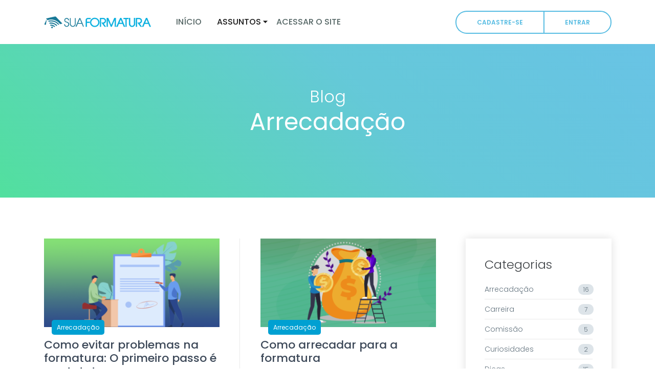

--- FILE ---
content_type: text/html; charset=UTF-8
request_url: https://blog.suaformatura.com/categoria/arrecadacao/
body_size: 8722
content:
<!DOCTYPE html>
<html lang="en">
<head>
    <meta charset="utf-8">
    <meta name="viewport" content="width=device-width, initial-scale=1, shrink-to-fit=no">
    <meta name='robots' content='index, follow, max-image-preview:large, max-snippet:-1, max-video-preview:-1' />
	<style>img:is([sizes="auto" i], [sizes^="auto," i]) { contain-intrinsic-size: 3000px 1500px }</style>
	
		<!-- Meta Tag Manager -->
		<meta name="keywords" content="formatura, formando, formaturas, empresa de formatura, cerimonial de formatura, agência de formatura, organizar formatura, fazer formatura, comissão de formatura, banco de formatura, arrecadação para formatura, sistema para formatura, formatura da faculdade, aplicativo para formatura, pagamento da formatura,  formatura de 3 ano, arrecadação extra, rifa de formatura, universitário, estudante" />
		<!-- / Meta Tag Manager -->

	<!-- This site is optimized with the Yoast SEO plugin v26.8 - https://yoast.com/product/yoast-seo-wordpress/ -->
	<title>Arrecadação Archives - Blog Sua Formatura</title>
	<link rel="canonical" href="https://blog.suaformatura.com/categoria/arrecadacao/" />
	<link rel="next" href="https://blog.suaformatura.com/categoria/arrecadacao/page/2/" />
	<meta property="og:locale" content="pt_BR" />
	<meta property="og:type" content="article" />
	<meta property="og:title" content="Arrecadação Archives - Blog Sua Formatura" />
	<meta property="og:url" content="https://blog.suaformatura.com/categoria/arrecadacao/" />
	<meta property="og:site_name" content="Blog Sua Formatura" />
	<meta name="twitter:card" content="summary_large_image" />
	<script type="application/ld+json" class="yoast-schema-graph">{"@context":"https://schema.org","@graph":[{"@type":"CollectionPage","@id":"https://blog.suaformatura.com/categoria/arrecadacao/","url":"https://blog.suaformatura.com/categoria/arrecadacao/","name":"Arrecadação Archives - Blog Sua Formatura","isPartOf":{"@id":"https://blog.suaformatura.com/#website"},"primaryImageOfPage":{"@id":"https://blog.suaformatura.com/categoria/arrecadacao/#primaryimage"},"image":{"@id":"https://blog.suaformatura.com/categoria/arrecadacao/#primaryimage"},"thumbnailUrl":"https://blog.suaformatura.com/wp-content/uploads/2023/02/slide-evite-problemas.png","breadcrumb":{"@id":"https://blog.suaformatura.com/categoria/arrecadacao/#breadcrumb"},"inLanguage":"pt-BR"},{"@type":"ImageObject","inLanguage":"pt-BR","@id":"https://blog.suaformatura.com/categoria/arrecadacao/#primaryimage","url":"https://blog.suaformatura.com/wp-content/uploads/2023/02/slide-evite-problemas.png","contentUrl":"https://blog.suaformatura.com/wp-content/uploads/2023/02/slide-evite-problemas.png","width":1350,"height":350,"caption":"evite problemas na formatura"},{"@type":"BreadcrumbList","@id":"https://blog.suaformatura.com/categoria/arrecadacao/#breadcrumb","itemListElement":[{"@type":"ListItem","position":1,"name":"Home","item":"https://blog.suaformatura.com/"},{"@type":"ListItem","position":2,"name":"Arrecadação"}]},{"@type":"WebSite","@id":"https://blog.suaformatura.com/#website","url":"https://blog.suaformatura.com/","name":"Blog Sua Formatura","description":"Dicas para organização de formatura","publisher":{"@id":"https://blog.suaformatura.com/#organization"},"potentialAction":[{"@type":"SearchAction","target":{"@type":"EntryPoint","urlTemplate":"https://blog.suaformatura.com/?s={search_term_string}"},"query-input":{"@type":"PropertyValueSpecification","valueRequired":true,"valueName":"search_term_string"}}],"inLanguage":"pt-BR"},{"@type":"Organization","@id":"https://blog.suaformatura.com/#organization","name":"Sua Formatura","url":"https://blog.suaformatura.com/","logo":{"@type":"ImageObject","inLanguage":"pt-BR","@id":"https://blog.suaformatura.com/#/schema/logo/image/","url":"https://blog.suaformatura.com/wp-content/uploads/2020/11/logo-suaformatura.png","contentUrl":"https://blog.suaformatura.com/wp-content/uploads/2020/11/logo-suaformatura.png","width":474,"height":474,"caption":"Sua Formatura"},"image":{"@id":"https://blog.suaformatura.com/#/schema/logo/image/"},"sameAs":["https://www.instagram.com/suaformatura/"]}]}</script>
	<!-- / Yoast SEO plugin. -->


<link rel='dns-prefetch' href='//www.googletagmanager.com' />
<link rel="alternate" type="application/rss+xml" title="Feed de categoria para Blog Sua Formatura &raquo; Arrecadação" href="https://blog.suaformatura.com/categoria/arrecadacao/feed/" />
<script type="text/javascript">
/* <![CDATA[ */
window._wpemojiSettings = {"baseUrl":"https:\/\/s.w.org\/images\/core\/emoji\/16.0.1\/72x72\/","ext":".png","svgUrl":"https:\/\/s.w.org\/images\/core\/emoji\/16.0.1\/svg\/","svgExt":".svg","source":{"concatemoji":"https:\/\/blog.suaformatura.com\/wp-includes\/js\/wp-emoji-release.min.js?ver=6.8.3"}};
/*! This file is auto-generated */
!function(s,n){var o,i,e;function c(e){try{var t={supportTests:e,timestamp:(new Date).valueOf()};sessionStorage.setItem(o,JSON.stringify(t))}catch(e){}}function p(e,t,n){e.clearRect(0,0,e.canvas.width,e.canvas.height),e.fillText(t,0,0);var t=new Uint32Array(e.getImageData(0,0,e.canvas.width,e.canvas.height).data),a=(e.clearRect(0,0,e.canvas.width,e.canvas.height),e.fillText(n,0,0),new Uint32Array(e.getImageData(0,0,e.canvas.width,e.canvas.height).data));return t.every(function(e,t){return e===a[t]})}function u(e,t){e.clearRect(0,0,e.canvas.width,e.canvas.height),e.fillText(t,0,0);for(var n=e.getImageData(16,16,1,1),a=0;a<n.data.length;a++)if(0!==n.data[a])return!1;return!0}function f(e,t,n,a){switch(t){case"flag":return n(e,"\ud83c\udff3\ufe0f\u200d\u26a7\ufe0f","\ud83c\udff3\ufe0f\u200b\u26a7\ufe0f")?!1:!n(e,"\ud83c\udde8\ud83c\uddf6","\ud83c\udde8\u200b\ud83c\uddf6")&&!n(e,"\ud83c\udff4\udb40\udc67\udb40\udc62\udb40\udc65\udb40\udc6e\udb40\udc67\udb40\udc7f","\ud83c\udff4\u200b\udb40\udc67\u200b\udb40\udc62\u200b\udb40\udc65\u200b\udb40\udc6e\u200b\udb40\udc67\u200b\udb40\udc7f");case"emoji":return!a(e,"\ud83e\udedf")}return!1}function g(e,t,n,a){var r="undefined"!=typeof WorkerGlobalScope&&self instanceof WorkerGlobalScope?new OffscreenCanvas(300,150):s.createElement("canvas"),o=r.getContext("2d",{willReadFrequently:!0}),i=(o.textBaseline="top",o.font="600 32px Arial",{});return e.forEach(function(e){i[e]=t(o,e,n,a)}),i}function t(e){var t=s.createElement("script");t.src=e,t.defer=!0,s.head.appendChild(t)}"undefined"!=typeof Promise&&(o="wpEmojiSettingsSupports",i=["flag","emoji"],n.supports={everything:!0,everythingExceptFlag:!0},e=new Promise(function(e){s.addEventListener("DOMContentLoaded",e,{once:!0})}),new Promise(function(t){var n=function(){try{var e=JSON.parse(sessionStorage.getItem(o));if("object"==typeof e&&"number"==typeof e.timestamp&&(new Date).valueOf()<e.timestamp+604800&&"object"==typeof e.supportTests)return e.supportTests}catch(e){}return null}();if(!n){if("undefined"!=typeof Worker&&"undefined"!=typeof OffscreenCanvas&&"undefined"!=typeof URL&&URL.createObjectURL&&"undefined"!=typeof Blob)try{var e="postMessage("+g.toString()+"("+[JSON.stringify(i),f.toString(),p.toString(),u.toString()].join(",")+"));",a=new Blob([e],{type:"text/javascript"}),r=new Worker(URL.createObjectURL(a),{name:"wpTestEmojiSupports"});return void(r.onmessage=function(e){c(n=e.data),r.terminate(),t(n)})}catch(e){}c(n=g(i,f,p,u))}t(n)}).then(function(e){for(var t in e)n.supports[t]=e[t],n.supports.everything=n.supports.everything&&n.supports[t],"flag"!==t&&(n.supports.everythingExceptFlag=n.supports.everythingExceptFlag&&n.supports[t]);n.supports.everythingExceptFlag=n.supports.everythingExceptFlag&&!n.supports.flag,n.DOMReady=!1,n.readyCallback=function(){n.DOMReady=!0}}).then(function(){return e}).then(function(){var e;n.supports.everything||(n.readyCallback(),(e=n.source||{}).concatemoji?t(e.concatemoji):e.wpemoji&&e.twemoji&&(t(e.twemoji),t(e.wpemoji)))}))}((window,document),window._wpemojiSettings);
/* ]]> */
</script>
<style id='wp-emoji-styles-inline-css' type='text/css'>

	img.wp-smiley, img.emoji {
		display: inline !important;
		border: none !important;
		box-shadow: none !important;
		height: 1em !important;
		width: 1em !important;
		margin: 0 0.07em !important;
		vertical-align: -0.1em !important;
		background: none !important;
		padding: 0 !important;
	}
</style>
<link rel='stylesheet' id='wp-block-library-css' href='https://blog.suaformatura.com/wp-includes/css/dist/block-library/style.min.css?ver=6.8.3' type='text/css' media='all' />
<style id='classic-theme-styles-inline-css' type='text/css'>
/*! This file is auto-generated */
.wp-block-button__link{color:#fff;background-color:#32373c;border-radius:9999px;box-shadow:none;text-decoration:none;padding:calc(.667em + 2px) calc(1.333em + 2px);font-size:1.125em}.wp-block-file__button{background:#32373c;color:#fff;text-decoration:none}
</style>
<style id='global-styles-inline-css' type='text/css'>
:root{--wp--preset--aspect-ratio--square: 1;--wp--preset--aspect-ratio--4-3: 4/3;--wp--preset--aspect-ratio--3-4: 3/4;--wp--preset--aspect-ratio--3-2: 3/2;--wp--preset--aspect-ratio--2-3: 2/3;--wp--preset--aspect-ratio--16-9: 16/9;--wp--preset--aspect-ratio--9-16: 9/16;--wp--preset--color--black: #000000;--wp--preset--color--cyan-bluish-gray: #abb8c3;--wp--preset--color--white: #ffffff;--wp--preset--color--pale-pink: #f78da7;--wp--preset--color--vivid-red: #cf2e2e;--wp--preset--color--luminous-vivid-orange: #ff6900;--wp--preset--color--luminous-vivid-amber: #fcb900;--wp--preset--color--light-green-cyan: #7bdcb5;--wp--preset--color--vivid-green-cyan: #00d084;--wp--preset--color--pale-cyan-blue: #8ed1fc;--wp--preset--color--vivid-cyan-blue: #0693e3;--wp--preset--color--vivid-purple: #9b51e0;--wp--preset--gradient--vivid-cyan-blue-to-vivid-purple: linear-gradient(135deg,rgba(6,147,227,1) 0%,rgb(155,81,224) 100%);--wp--preset--gradient--light-green-cyan-to-vivid-green-cyan: linear-gradient(135deg,rgb(122,220,180) 0%,rgb(0,208,130) 100%);--wp--preset--gradient--luminous-vivid-amber-to-luminous-vivid-orange: linear-gradient(135deg,rgba(252,185,0,1) 0%,rgba(255,105,0,1) 100%);--wp--preset--gradient--luminous-vivid-orange-to-vivid-red: linear-gradient(135deg,rgba(255,105,0,1) 0%,rgb(207,46,46) 100%);--wp--preset--gradient--very-light-gray-to-cyan-bluish-gray: linear-gradient(135deg,rgb(238,238,238) 0%,rgb(169,184,195) 100%);--wp--preset--gradient--cool-to-warm-spectrum: linear-gradient(135deg,rgb(74,234,220) 0%,rgb(151,120,209) 20%,rgb(207,42,186) 40%,rgb(238,44,130) 60%,rgb(251,105,98) 80%,rgb(254,248,76) 100%);--wp--preset--gradient--blush-light-purple: linear-gradient(135deg,rgb(255,206,236) 0%,rgb(152,150,240) 100%);--wp--preset--gradient--blush-bordeaux: linear-gradient(135deg,rgb(254,205,165) 0%,rgb(254,45,45) 50%,rgb(107,0,62) 100%);--wp--preset--gradient--luminous-dusk: linear-gradient(135deg,rgb(255,203,112) 0%,rgb(199,81,192) 50%,rgb(65,88,208) 100%);--wp--preset--gradient--pale-ocean: linear-gradient(135deg,rgb(255,245,203) 0%,rgb(182,227,212) 50%,rgb(51,167,181) 100%);--wp--preset--gradient--electric-grass: linear-gradient(135deg,rgb(202,248,128) 0%,rgb(113,206,126) 100%);--wp--preset--gradient--midnight: linear-gradient(135deg,rgb(2,3,129) 0%,rgb(40,116,252) 100%);--wp--preset--font-size--small: 13px;--wp--preset--font-size--medium: 20px;--wp--preset--font-size--large: 36px;--wp--preset--font-size--x-large: 42px;--wp--preset--spacing--20: 0.44rem;--wp--preset--spacing--30: 0.67rem;--wp--preset--spacing--40: 1rem;--wp--preset--spacing--50: 1.5rem;--wp--preset--spacing--60: 2.25rem;--wp--preset--spacing--70: 3.38rem;--wp--preset--spacing--80: 5.06rem;--wp--preset--shadow--natural: 6px 6px 9px rgba(0, 0, 0, 0.2);--wp--preset--shadow--deep: 12px 12px 50px rgba(0, 0, 0, 0.4);--wp--preset--shadow--sharp: 6px 6px 0px rgba(0, 0, 0, 0.2);--wp--preset--shadow--outlined: 6px 6px 0px -3px rgba(255, 255, 255, 1), 6px 6px rgba(0, 0, 0, 1);--wp--preset--shadow--crisp: 6px 6px 0px rgba(0, 0, 0, 1);}:where(.is-layout-flex){gap: 0.5em;}:where(.is-layout-grid){gap: 0.5em;}body .is-layout-flex{display: flex;}.is-layout-flex{flex-wrap: wrap;align-items: center;}.is-layout-flex > :is(*, div){margin: 0;}body .is-layout-grid{display: grid;}.is-layout-grid > :is(*, div){margin: 0;}:where(.wp-block-columns.is-layout-flex){gap: 2em;}:where(.wp-block-columns.is-layout-grid){gap: 2em;}:where(.wp-block-post-template.is-layout-flex){gap: 1.25em;}:where(.wp-block-post-template.is-layout-grid){gap: 1.25em;}.has-black-color{color: var(--wp--preset--color--black) !important;}.has-cyan-bluish-gray-color{color: var(--wp--preset--color--cyan-bluish-gray) !important;}.has-white-color{color: var(--wp--preset--color--white) !important;}.has-pale-pink-color{color: var(--wp--preset--color--pale-pink) !important;}.has-vivid-red-color{color: var(--wp--preset--color--vivid-red) !important;}.has-luminous-vivid-orange-color{color: var(--wp--preset--color--luminous-vivid-orange) !important;}.has-luminous-vivid-amber-color{color: var(--wp--preset--color--luminous-vivid-amber) !important;}.has-light-green-cyan-color{color: var(--wp--preset--color--light-green-cyan) !important;}.has-vivid-green-cyan-color{color: var(--wp--preset--color--vivid-green-cyan) !important;}.has-pale-cyan-blue-color{color: var(--wp--preset--color--pale-cyan-blue) !important;}.has-vivid-cyan-blue-color{color: var(--wp--preset--color--vivid-cyan-blue) !important;}.has-vivid-purple-color{color: var(--wp--preset--color--vivid-purple) !important;}.has-black-background-color{background-color: var(--wp--preset--color--black) !important;}.has-cyan-bluish-gray-background-color{background-color: var(--wp--preset--color--cyan-bluish-gray) !important;}.has-white-background-color{background-color: var(--wp--preset--color--white) !important;}.has-pale-pink-background-color{background-color: var(--wp--preset--color--pale-pink) !important;}.has-vivid-red-background-color{background-color: var(--wp--preset--color--vivid-red) !important;}.has-luminous-vivid-orange-background-color{background-color: var(--wp--preset--color--luminous-vivid-orange) !important;}.has-luminous-vivid-amber-background-color{background-color: var(--wp--preset--color--luminous-vivid-amber) !important;}.has-light-green-cyan-background-color{background-color: var(--wp--preset--color--light-green-cyan) !important;}.has-vivid-green-cyan-background-color{background-color: var(--wp--preset--color--vivid-green-cyan) !important;}.has-pale-cyan-blue-background-color{background-color: var(--wp--preset--color--pale-cyan-blue) !important;}.has-vivid-cyan-blue-background-color{background-color: var(--wp--preset--color--vivid-cyan-blue) !important;}.has-vivid-purple-background-color{background-color: var(--wp--preset--color--vivid-purple) !important;}.has-black-border-color{border-color: var(--wp--preset--color--black) !important;}.has-cyan-bluish-gray-border-color{border-color: var(--wp--preset--color--cyan-bluish-gray) !important;}.has-white-border-color{border-color: var(--wp--preset--color--white) !important;}.has-pale-pink-border-color{border-color: var(--wp--preset--color--pale-pink) !important;}.has-vivid-red-border-color{border-color: var(--wp--preset--color--vivid-red) !important;}.has-luminous-vivid-orange-border-color{border-color: var(--wp--preset--color--luminous-vivid-orange) !important;}.has-luminous-vivid-amber-border-color{border-color: var(--wp--preset--color--luminous-vivid-amber) !important;}.has-light-green-cyan-border-color{border-color: var(--wp--preset--color--light-green-cyan) !important;}.has-vivid-green-cyan-border-color{border-color: var(--wp--preset--color--vivid-green-cyan) !important;}.has-pale-cyan-blue-border-color{border-color: var(--wp--preset--color--pale-cyan-blue) !important;}.has-vivid-cyan-blue-border-color{border-color: var(--wp--preset--color--vivid-cyan-blue) !important;}.has-vivid-purple-border-color{border-color: var(--wp--preset--color--vivid-purple) !important;}.has-vivid-cyan-blue-to-vivid-purple-gradient-background{background: var(--wp--preset--gradient--vivid-cyan-blue-to-vivid-purple) !important;}.has-light-green-cyan-to-vivid-green-cyan-gradient-background{background: var(--wp--preset--gradient--light-green-cyan-to-vivid-green-cyan) !important;}.has-luminous-vivid-amber-to-luminous-vivid-orange-gradient-background{background: var(--wp--preset--gradient--luminous-vivid-amber-to-luminous-vivid-orange) !important;}.has-luminous-vivid-orange-to-vivid-red-gradient-background{background: var(--wp--preset--gradient--luminous-vivid-orange-to-vivid-red) !important;}.has-very-light-gray-to-cyan-bluish-gray-gradient-background{background: var(--wp--preset--gradient--very-light-gray-to-cyan-bluish-gray) !important;}.has-cool-to-warm-spectrum-gradient-background{background: var(--wp--preset--gradient--cool-to-warm-spectrum) !important;}.has-blush-light-purple-gradient-background{background: var(--wp--preset--gradient--blush-light-purple) !important;}.has-blush-bordeaux-gradient-background{background: var(--wp--preset--gradient--blush-bordeaux) !important;}.has-luminous-dusk-gradient-background{background: var(--wp--preset--gradient--luminous-dusk) !important;}.has-pale-ocean-gradient-background{background: var(--wp--preset--gradient--pale-ocean) !important;}.has-electric-grass-gradient-background{background: var(--wp--preset--gradient--electric-grass) !important;}.has-midnight-gradient-background{background: var(--wp--preset--gradient--midnight) !important;}.has-small-font-size{font-size: var(--wp--preset--font-size--small) !important;}.has-medium-font-size{font-size: var(--wp--preset--font-size--medium) !important;}.has-large-font-size{font-size: var(--wp--preset--font-size--large) !important;}.has-x-large-font-size{font-size: var(--wp--preset--font-size--x-large) !important;}
:where(.wp-block-post-template.is-layout-flex){gap: 1.25em;}:where(.wp-block-post-template.is-layout-grid){gap: 1.25em;}
:where(.wp-block-columns.is-layout-flex){gap: 2em;}:where(.wp-block-columns.is-layout-grid){gap: 2em;}
:root :where(.wp-block-pullquote){font-size: 1.5em;line-height: 1.6;}
</style>
<link rel='stylesheet' id='all-css' href='https://blog.suaformatura.com/wp-content/themes/sua-formatura/css/all.css?ver=1.6' type='text/css' media='all' />
<link rel='stylesheet' id='font-awesome-css' href='https://blog.suaformatura.com/wp-content/themes/sua-formatura/assets/font-awesome/css/font-awesome.min.css?ver=1.0' type='text/css' media='all' />
<link rel='stylesheet' id='iconmoon-css' href='https://blog.suaformatura.com/wp-content/themes/sua-formatura/assets/iconmoon/css/iconmoon.css?ver=1.0' type='text/css' media='all' />
<link rel='stylesheet' id='app-css' href='https://blog.suaformatura.com/wp-content/themes/sua-formatura/css/app.css?ver=1.8' type='text/css' media='all' />
<link rel='stylesheet' id='custom-css' href='https://blog.suaformatura.com/wp-content/themes/sua-formatura/css/custom.css?ver=1.8' type='text/css' media='all' />
<script type="text/javascript" src="https://blog.suaformatura.com/wp-includes/js/jquery/jquery.min.js?ver=3.7.1" id="jquery-core-js"></script>
<script type="text/javascript" src="https://blog.suaformatura.com/wp-includes/js/jquery/jquery-migrate.min.js?ver=3.4.1" id="jquery-migrate-js"></script>

<!-- Snippet da etiqueta do Google (gtag.js) adicionado pelo Site Kit -->

<!-- Snippet do Google Análises adicionado pelo Site Kit -->
<script type="text/javascript" src="https://www.googletagmanager.com/gtag/js?id=G-QJVN524K3W" id="google_gtagjs-js" async></script>
<script type="text/javascript" id="google_gtagjs-js-after">
/* <![CDATA[ */
window.dataLayer = window.dataLayer || [];function gtag(){dataLayer.push(arguments);}
gtag("set","linker",{"domains":["blog.suaformatura.com"]});
gtag("js", new Date());
gtag("set", "developer_id.dZTNiMT", true);
gtag("config", "G-QJVN524K3W");
/* ]]> */
</script>

<!-- Fim do snippet da etiqueta do Google (gtag.js) adicionado pelo Site Kit -->
<link rel="https://api.w.org/" href="https://blog.suaformatura.com/wp-json/" /><link rel="alternate" title="JSON" type="application/json" href="https://blog.suaformatura.com/wp-json/wp/v2/categories/15" /><link rel="EditURI" type="application/rsd+xml" title="RSD" href="https://blog.suaformatura.com/xmlrpc.php?rsd" />

<meta name="generator" content="Site Kit by Google 1.153.0" /><!-- Google Tag Manager -->
<script>(function(w,d,s,l,i){w[l]=w[l]||[];w[l].push({'gtm.start':
new Date().getTime(),event:'gtm.js'});var f=d.getElementsByTagName(s)[0],
j=d.createElement(s),dl=l!='dataLayer'?'&l='+l:'';j.async=true;j.src=
'https://www.googletagmanager.com/gtm.js?id='+i+dl;f.parentNode.insertBefore(j,f);
})(window,document,'script','dataLayer','GTM-KNMFVMD');</script>
<!-- End Google Tag Manager --><link rel="icon" href="https://blog.suaformatura.com/wp-content/uploads/2020/05/cropped-icon_sua_formatura-32x32.png" sizes="32x32" />
<link rel="icon" href="https://blog.suaformatura.com/wp-content/uploads/2020/05/cropped-icon_sua_formatura-192x192.png" sizes="192x192" />
<link rel="apple-touch-icon" href="https://blog.suaformatura.com/wp-content/uploads/2020/05/cropped-icon_sua_formatura-180x180.png" />
<meta name="msapplication-TileImage" content="https://blog.suaformatura.com/wp-content/uploads/2020/05/cropped-icon_sua_formatura-270x270.png" />
		<style type="text/css" id="wp-custom-css">
			.dropdown-menu {
    background: #FFF !important;
}		</style>
		</head>
<body>
<!-- Google Tag Manager (noscript) -->
<noscript><iframe src="https://www.googletagmanager.com/ns.html?id=GTM-KNMFVMD"
height="0" width="0" style="display:none;visibility:hidden"></iframe></noscript>
<!-- End Google Tag Manager (noscript) -->
<!-- ==============================================
**Preloader**
=================================================== -->
<div id="loader">
    <div id="element">
        <div class="circ-one"></div>
        <div class="circ-two"></div>
    </div>
</div>

<!-- ==============================================
**Header**
=================================================== -->
<header class="opt2 landing">
    <!-- Start Navigation -->
    <nav class="navbar navbar-expand-lg navbar-light">
        <div class="container">
             <a class="navbar-brand" href="https://blog.suaformatura.com" title="Blog Sua Formatura"><img src="https://blog.suaformatura.com/wp-content/uploads/2019/08/mini2-logo-suaformatura.png" alt="Blog Sua Formatura" class="img-fluid " ></a>
            <button class="navbar-toggler" type="button" data-toggle="collapse" data-target="#nav_sua_formatura"
                    aria-expanded="false">
                <span class="navbar-toggler-icon"></span>
            </button>

            <div id="nav_sua_formatura" class="collapse navbar-collapse">
                                    <ul id="menu-menu-principal" class="navbar-nav mr-auto"><li itemscope="itemscope" itemtype="https://www.schema.org/SiteNavigationElement" id="menu-item-17" class="menu-item menu-item-type-custom menu-item-object-custom menu-item-home menu-item-17 nav-item"><a title="Início" href="https://blog.suaformatura.com/" class="nav-link">Início</a></li>
<li itemscope="itemscope" itemtype="https://www.schema.org/SiteNavigationElement" id="menu-item-1346" class="menu-item menu-item-type-custom menu-item-object-custom current-menu-ancestor current-menu-parent menu-item-has-children dropdown active menu-item-1346 nav-item"><a title="Assuntos" href="#" data-toggle="dropdown" aria-haspopup="true" aria-expanded="false" class="dropdown-toggle nav-link" id="menu-item-dropdown-1346">Assuntos</a>
<ul class="dropdown-menu" aria-labelledby="menu-item-dropdown-1346" role="menu">
	<li itemscope="itemscope" itemtype="https://www.schema.org/SiteNavigationElement" id="menu-item-1347" class="menu-item menu-item-type-taxonomy menu-item-object-category current-menu-item active menu-item-1347 nav-item"><a title="Arrecadação" href="https://blog.suaformatura.com/categoria/arrecadacao/" class="dropdown-item">Arrecadação</a></li>
	<li itemscope="itemscope" itemtype="https://www.schema.org/SiteNavigationElement" id="menu-item-1348" class="menu-item menu-item-type-taxonomy menu-item-object-category menu-item-1348 nav-item"><a title="Carreira" href="https://blog.suaformatura.com/categoria/carreira/" class="dropdown-item">Carreira</a></li>
	<li itemscope="itemscope" itemtype="https://www.schema.org/SiteNavigationElement" id="menu-item-1349" class="menu-item menu-item-type-taxonomy menu-item-object-category menu-item-1349 nav-item"><a title="Comissão" href="https://blog.suaformatura.com/categoria/comissao/" class="dropdown-item">Comissão</a></li>
	<li itemscope="itemscope" itemtype="https://www.schema.org/SiteNavigationElement" id="menu-item-1350" class="menu-item menu-item-type-taxonomy menu-item-object-category menu-item-1350 nav-item"><a title="Dicas" href="https://blog.suaformatura.com/categoria/dicas/" class="dropdown-item">Dicas</a></li>
	<li itemscope="itemscope" itemtype="https://www.schema.org/SiteNavigationElement" id="menu-item-1351" class="menu-item menu-item-type-taxonomy menu-item-object-category menu-item-1351 nav-item"><a title="Empresa" href="https://blog.suaformatura.com/categoria/empresa/" class="dropdown-item">Empresa</a></li>
	<li itemscope="itemscope" itemtype="https://www.schema.org/SiteNavigationElement" id="menu-item-1352" class="menu-item menu-item-type-taxonomy menu-item-object-category menu-item-1352 nav-item"><a title="Organização" href="https://blog.suaformatura.com/categoria/organizacao-formatura/" class="dropdown-item">Organização</a></li>
</ul>
</li>
<li itemscope="itemscope" itemtype="https://www.schema.org/SiteNavigationElement" id="menu-item-16" class="menu-item menu-item-type-custom menu-item-object-custom menu-item-16 nav-item"><a title="Acessar o site" href="https://www.suaformatura.com" class="nav-link">Acessar o site</a></li>
</ul>                
                                    <ul id="menu-menu-topo-direita" class="navbar-right d-flex"><li id="menu-item-95" class="menu-item menu-item-type-custom menu-item-object-custom menu-item-95"><a href="https://app.suaformatura.com/p/cadastre-se">Cadastre-se</a></li>
<li id="menu-item-96" class="menu-item menu-item-type-custom menu-item-object-custom menu-item-96"><a href="https://www.suaformatura.com/login">Entrar</a></li>
</ul>                            </div>

            


        </div>
    </nav>
    <!-- End Navigation -->
</header>
<!-- ==============================================
**Inner Banner**
=================================================== -->
<section class="inner-banner">
    <div class="container">
        <div class="contents">
            <h2>Blog</h2>
            <h1>Arrecadação</h1>
        </div>
    </div>
</section>

<!-- ==============================================
**Blog section**
=================================================== -->
<section class="blog-section">
    <div class="container">
        <div class="row">
            <div class="col-md-8 col-lg-9">
                <div class="blog-content masonry-blog">
                    <ul class="clearfix">
            <li>
            <div class="blog-item">
                                    <figure class="blog-pic">
                        <!--Para imagens-->
                        <a href="https://blog.suaformatura.com/evitar-problemas-formatura-estatuto/" title="Como evitar problemas na formatura: O primeiro passo é o estatuto">
                            <img class="img-fluid"
                                 src="https://blog.suaformatura.com/wp-content/uploads/2023/02/slide-evite-problemas-360x182.png"
                                 alt="Como evitar problemas na formatura: O primeiro passo é o estatuto">
                        </a>
                        <span class='post-meta'>Arrecadação</span>                    </figure>
                                <h5 class="title">
                    <a href="https://blog.suaformatura.com/evitar-problemas-formatura-estatuto/"
                       title="Como evitar problemas na formatura: O primeiro passo é o estatuto">Como evitar problemas na formatura: O primeiro passo é o estatuto</a>
                </h5>
                <div class="box">
                    <ul class="blog-info">
                        <li class="comment">
                            <a href="https://blog.suaformatura.com/evitar-problemas-formatura-estatuto/#respond">0 Comentário</a>                        </li>
                    </ul>
                </div>
                <p>Muitos formandos enfrentam dificuldades que podem arruinar sua experiência. Felizmente, há formas de evitar problemas na formatura.</p>
                <a href="https://blog.suaformatura.com/evitar-problemas-formatura-estatuto/" class="know-more">Ver Mais</a>
            </div>
        </li>
            <li>
            <div class="blog-item">
                                    <figure class="blog-pic">
                        <!--Para imagens-->
                        <a href="https://blog.suaformatura.com/como-arrecadar-formatura/" title="Como arrecadar para a formatura">
                            <img class="img-fluid"
                                 src="https://blog.suaformatura.com/wp-content/uploads/2020/01/destaque-post7-360x182.png"
                                 alt="Como arrecadar para a formatura">
                        </a>
                        <span class='post-meta'>Arrecadação</span>                    </figure>
                                <h5 class="title">
                    <a href="https://blog.suaformatura.com/como-arrecadar-formatura/"
                       title="Como arrecadar para a formatura">Como arrecadar para a formatura</a>
                </h5>
                <div class="box">
                    <ul class="blog-info">
                        <li class="comment">
                            <a href="https://blog.suaformatura.com/como-arrecadar-formatura/#respond">0 Comentário</a>                        </li>
                    </ul>
                </div>
                <p>Em dúvida como começar a arrecadar para a formatura? Separamos as dicas mais importantes para sua turma iniciar!</p>
                <a href="https://blog.suaformatura.com/como-arrecadar-formatura/" class="know-more">Ver Mais</a>
            </div>
        </li>
            <li>
            <div class="blog-item">
                                    <figure class="blog-pic">
                        <!--Para imagens-->
                        <a href="https://blog.suaformatura.com/arrecadacao-inteligente-formatura-fazer/" title="Arrecadação inteligente para formatura: o que é e como fazer?">
                            <img class="img-fluid"
                                 src="https://blog.suaformatura.com/wp-content/uploads/2021/10/arrecadacao-inteligente-o-que-e-360x182.png"
                                 alt="Arrecadação inteligente para formatura: o que é e como fazer?">
                        </a>
                        <span class='post-meta'>Arrecadação</span>                    </figure>
                                <h5 class="title">
                    <a href="https://blog.suaformatura.com/arrecadacao-inteligente-formatura-fazer/"
                       title="Arrecadação inteligente para formatura: o que é e como fazer?">Arrecadação inteligente para formatura: o que é e como fazer?</a>
                </h5>
                <div class="box">
                    <ul class="blog-info">
                        <li class="comment">
                            <a href="https://blog.suaformatura.com/arrecadacao-inteligente-formatura-fazer/#respond">0 Comentário</a>                        </li>
                    </ul>
                </div>
                <p>Com a arrecadação inteligente para formatura, a turma consegue levantar o valor necessário para a festa de forma prática e rápida!</p>
                <a href="https://blog.suaformatura.com/arrecadacao-inteligente-formatura-fazer/" class="know-more">Ver Mais</a>
            </div>
        </li>
            <li>
            <div class="blog-item">
                                    <figure class="blog-pic">
                        <!--Para imagens-->
                        <a href="https://blog.suaformatura.com/escolher-arrecadacao-independente-formatura/" title="Por que escolher a arrecadação independente para a formatura?">
                            <img class="img-fluid"
                                 src="https://blog.suaformatura.com/wp-content/uploads/2021/08/destaque-arrecadacao-360x182.jpg"
                                 alt="Por que escolher a arrecadação independente para a formatura?">
                        </a>
                        <span class='post-meta'>Arrecadação</span>                    </figure>
                                <h5 class="title">
                    <a href="https://blog.suaformatura.com/escolher-arrecadacao-independente-formatura/"
                       title="Por que escolher a arrecadação independente para a formatura?">Por que escolher a arrecadação independente para a formatura?</a>
                </h5>
                <div class="box">
                    <ul class="blog-info">
                        <li class="comment">
                            <a href="https://blog.suaformatura.com/escolher-arrecadacao-independente-formatura/#respond">0 Comentário</a>                        </li>
                    </ul>
                </div>
                <p>A arrecadação independente para a formatura traz autonomia, liberdade e poder de escolha aos formandos! Conheça mais sobre a prática!</p>
                <a href="https://blog.suaformatura.com/escolher-arrecadacao-independente-formatura/" class="know-more">Ver Mais</a>
            </div>
        </li>
            <li>
            <div class="blog-item">
                                    <figure class="blog-pic">
                        <!--Para imagens-->
                        <a href="https://blog.suaformatura.com/principais-cuidados-arrecadao-formatura/" title="Os principais cuidados na arrecadação da formatura">
                            <img class="img-fluid"
                                 src="https://blog.suaformatura.com/wp-content/uploads/2021/07/destaque-55-360x182.jpg"
                                 alt="Os principais cuidados na arrecadação da formatura">
                        </a>
                        <span class='post-meta'>Arrecadação</span>                    </figure>
                                <h5 class="title">
                    <a href="https://blog.suaformatura.com/principais-cuidados-arrecadao-formatura/"
                       title="Os principais cuidados na arrecadação da formatura">Os principais cuidados na arrecadação da formatura</a>
                </h5>
                <div class="box">
                    <ul class="blog-info">
                        <li class="comment">
                            <a href="https://blog.suaformatura.com/principais-cuidados-arrecadao-formatura/#respond">0 Comentário</a>                        </li>
                    </ul>
                </div>
                <p>Os cuidados na arrecadação da formatura envolvem a relação da turma com os bancos, prestadores de serviços e até a comissão! Saiba mais! </p>
                <a href="https://blog.suaformatura.com/principais-cuidados-arrecadao-formatura/" class="know-more">Ver Mais</a>
            </div>
        </li>
            <li>
            <div class="blog-item">
                                    <figure class="blog-pic">
                        <!--Para imagens-->
                        <a href="https://blog.suaformatura.com/arrecadacoes-extras-formatura-economia/" title="Arrecadações extras na formatura: veja como pagar até 50% da festa">
                            <img class="img-fluid"
                                 src="https://blog.suaformatura.com/wp-content/uploads/2021/06/destaque-52-360x182.png"
                                 alt="Arrecadações extras na formatura: veja como pagar até 50% da festa">
                        </a>
                        <span class='post-meta'>Arrecadação</span>                    </figure>
                                <h5 class="title">
                    <a href="https://blog.suaformatura.com/arrecadacoes-extras-formatura-economia/"
                       title="Arrecadações extras na formatura: veja como pagar até 50% da festa">Arrecadações extras na formatura: veja como pagar até 50% da festa</a>
                </h5>
                <div class="box">
                    <ul class="blog-info">
                        <li class="comment">
                            <a href="https://blog.suaformatura.com/arrecadacoes-extras-formatura-economia/#respond">0 Comentário</a>                        </li>
                    </ul>
                </div>
                <p>As arrecadações extras na formatura podem pagar até metade da festa da sua turma! Veja dicas para se planejar e levantar o dinheiro.</p>
                <a href="https://blog.suaformatura.com/arrecadacoes-extras-formatura-economia/" class="know-more">Ver Mais</a>
            </div>
        </li>
        </ul>

<div class="paging-block"><ul><li class='active'><a href='#'>1</a></li><li><a href='https://blog.suaformatura.com/categoria/arrecadacao/page/2'>2</a></li><li><a href='https://blog.suaformatura.com/categoria/arrecadacao/page/3'>3</a></li><li><a href="https://blog.suaformatura.com/categoria/arrecadacao/page/2" class="next"><span class="icon-right-arrow"></span></a></li></ol></div>                </div>
            </div>

            <!-- ==============================================
            **Blog Sidebar**
            =================================================== -->
<aside class="col-md-4 col-lg-3">
    <div class="blog-sidebar">

        <!--Start Categories-->
        <div class="cmn-box">
            <h4>Categorias</h4>
            <ul>
                                    <li>
                        <a href="https://blog.suaformatura.com/categoria/arrecadacao/">Arrecadação                            <span class="count">16</span>
                        </a>
                    </li>
                                    <li>
                        <a href="https://blog.suaformatura.com/categoria/carreira/">Carreira                            <span class="count">7</span>
                        </a>
                    </li>
                                    <li>
                        <a href="https://blog.suaformatura.com/categoria/comissao/">Comissão                            <span class="count">5</span>
                        </a>
                    </li>
                                    <li>
                        <a href="https://blog.suaformatura.com/categoria/curiosidades/">Curiosidades                            <span class="count">2</span>
                        </a>
                    </li>
                                    <li>
                        <a href="https://blog.suaformatura.com/categoria/dicas/">Dicas                            <span class="count">15</span>
                        </a>
                    </li>
                                    <li>
                        <a href="https://blog.suaformatura.com/categoria/empresa/">Empresa                            <span class="count">2</span>
                        </a>
                    </li>
                                    <li>
                        <a href="https://blog.suaformatura.com/categoria/organizacao-formatura/">Organização                            <span class="count">19</span>
                        </a>
                    </li>
                            </ul>
        </div>
        <!--End Categories-->

    </div>
</aside>        </div>
    </div>
</section>

<!-- ==============================================
**Footer opt1**
=================================================== -->

<footer class="footer grey-bg">
    <div class="top">
        <div class="container">
            <div class="row">
                <div class="col-md-3 d-flex justify-content-sm-center">
                    <div class="align-self-center m-auto">
                         <a class="" href="https://blog.suaformatura.com" title="Blog Sua Formatura"><img src="https://blog.suaformatura.com/wp-content/uploads/2019/08/mini2-logo-suaformatura.png" alt="Blog Sua Formatura" class="img-fluid " ></a>                    </div>
                </div>
                <div class="col-md-6 d-flex justify-content-center mt-3 mt-md-0">
                    <div class="align-self-center text-center">
                        Copyright &copy; 2026 Blog Sua Formatura. Todos os Direitos Reservados.
                    </div>
                </div>
                <div class="col-md-3 d-flex justify-content-md-end justify-content-center">
                    <div class="float-md-right float-none align-self-center">
                        <ul class="connect-us">
                            <li>
                                <a href="https://www.facebook.com/suaformaturaoficial" target="_blank">
                                    <i class="fa fa-facebook" aria-hidden="true"></i>
                                </a>
                            </li>
                            <li>
                                <a href="https://www.youtube.com/channel/UCepPyxYHlsW2zE4gxGXo5nA" target="_blank">
                                    <i class="fa fa-youtube-play" aria-hidden="true"></i>
                                </a>
                            </li>
                            <li>
                                <a href="https://instagram.com/suaformatura" target="_blank">
                                    <i class="fa fa-instagram" aria-hidden="true"></i>
                                </a>
                            </li>
                        </ul>
                    </div>
                </div>
            </div>
        </div>
    </div>
</footer>

<!-- Scroll to top -->
<a href="#" class="scroll-top"><i class="fa fa-angle-up" aria-hidden="true"></i></a>

<script type="speculationrules">
{"prefetch":[{"source":"document","where":{"and":[{"href_matches":"\/*"},{"not":{"href_matches":["\/wp-*.php","\/wp-admin\/*","\/wp-content\/uploads\/*","\/wp-content\/*","\/wp-content\/plugins\/*","\/wp-content\/themes\/sua-formatura\/*","\/*\\?(.+)"]}},{"not":{"selector_matches":"a[rel~=\"nofollow\"]"}},{"not":{"selector_matches":".no-prefetch, .no-prefetch a"}}]},"eagerness":"conservative"}]}
</script>
<script type="text/javascript" async src="https://d335luupugsy2.cloudfront.net/js/loader-scripts/4811f02c-93d3-4016-8d55-37c70df01074-loader.js" ></script><script type="text/javascript" src="https://blog.suaformatura.com/wp-content/themes/sua-formatura/js/all.js?ver=1.5" id="all-js"></script>
<script type="text/javascript" src="https://blog.suaformatura.com/wp-content/themes/sua-formatura/js/app.js?ver=1.5" id="app-js"></script>
</body>
</html>


--- FILE ---
content_type: text/css
request_url: https://blog.suaformatura.com/wp-content/themes/sua-formatura/assets/iconmoon/css/iconmoon.css?ver=1.0
body_size: 807
content:
@font-face {
  font-family: 'icomoon';
  src:  url('../fonts/icomoon.eot?r2ceqn');
  src:  url('../fonts/icomoon.eot?r2ceqn#iefix') format('embedded-opentype'),
    url('../fonts/icomoon.ttf?r2ceqn') format('truetype'),
    url('../fonts/icomoon.woff?r2ceqn') format('woff'),
    url('../fonts/icomoon.svg?r2ceqn#icomoon') format('svg');
  font-weight: normal;
  font-style: normal;
}

[class^="icon-"], [class*=" icon-"] {
  /* use !important to prevent issues with browser extensions that change fonts */
  font-family: 'icomoon' !important;
  speak: none;
  font-style: normal;
  font-weight: normal;
  font-variant: normal;
  text-transform: none;
  line-height: 1;

  /* Better Font Rendering =========== */
  -webkit-font-smoothing: antialiased;
  -moz-osx-font-smoothing: grayscale;
}

.icon-go:before {
  content: "\e932";
}
.icon-file-upload:before {
  content: "\e931";
}
.icon-map-marker:before {
  content: "\e92e";
}
.icon-close-circle:before {
  content: "\e92f";
}
.icon-expand:before {
  content: "\e930";
}
.icon-chair:before {
  content: "\e928";
}
.icon-feedback:before {
  content: "\e929";
}
.icon-focus:before {
  content: "\e92a";
}
.icon-healthy:before {
  content: "\e92b";
}
.icon-love:before {
  content: "\e92c";
}
.icon-simple:before {
  content: "\e92d";
}
.icon-tick-circle:before {
  content: "\e927";
}
.icon-search:before {
  content: "\e926";
}
.icon-chat-bubble:before {
  content: "\e925";
}
.icon-mail:before {
  content: "\e923";
}
.icon-phone:before {
  content: "\e924";
}
.icon-contact:before {
  content: "\e920";
}
.icon-live-chat:before {
  content: "\e921";
}
.icon-support-ticket:before {
  content: "\e922";
}
.icon-up-arrow-circle:before {
  content: "\e91f";
}
.icon-down-arrow-circle:before {
  content: "\e91e";
}
.icon-features:before {
  content: "\e91a";
}
.icon-general:before {
  content: "\e91b";
}
.icon-pricing:before {
  content: "\e91c";
}
.icon-privacy:before {
  content: "\e91d";
}
.icon-analytics:before {
  content: "\e914";
}
.icon-file:before {
  content: "\e915";
}
.icon-graphic:before {
  content: "\e916";
}
.icon-responsive:before {
  content: "\e917";
}
.icon-settings:before {
  content: "\e918";
}
.icon-support:before {
  content: "\e919";
}
.icon-cal:before {
  content: "\e913";
}
.icon-comment:before {
  content: "\e90b";
}
.icon-date:before {
  content: "\e90c";
}
.icon-down-arrow:before {
  content: "\e90d";
}
.icon-left-arrow:before {
  content: "\e90e";
}
.icon-like:before {
  content: "\e90f";
}
.icon-paging-dots:before {
  content: "\e910";
}
.icon-right-arrow:before {
  content: "\e911";
}
.icon-time:before {
  content: "\e912";
}
.icon-envelope1:before {
  content: "\e90a";
}
.icon-chat:before {
  content: "\e905";
}
.icon-envelope:before {
  content: "\e906";
}
.icon-lap:before {
  content: "\e907";
}
.icon-lock:before {
  content: "\e908";
}
.icon-men:before {
  content: "\e909";
}
.icon-calendar:before {
  content: "\e904";
}
.icon-quote:before {
  content: "\e903";
}
.icon-know-more-arrow:before {
  content: "\e900";
}
.icon-play-btn:before {
  content: "\e901";
}
.icon-tick:before {
  content: "\e902";
}


--- FILE ---
content_type: text/css
request_url: https://blog.suaformatura.com/wp-content/themes/sua-formatura/css/app.css?ver=1.8
body_size: 28397
content:
@import url(https://fonts.googleapis.com/css?family=Poppins:300,400,500,600,700);body{font-family:Poppins,sans-serif;font-weight:400;font-size:14px;color:#687377;line-height:26px}h1,h2,h3,h4,h5,h6{padding:0;margin:0;font-family:Poppins,sans-serif;color:#00324c}h1{font-size:42px;font-weight:400}h2{font-size:36px;font-weight:300;line-height:45px}h3{font-size:30px;font-weight:300}h4{font-size:24px;font-weight:300}h5{font-size:22px;font-weight:400}h6{font-size:20px;font-weight:300}p{padding:0;margin:0;font-family:Poppins,sans-serif;color:#687377}p.large{font-size:16px;line-height:30px}p.medium{font-size:14px;line-height:24px}p.small{font-size:12px;line-height:22px}li,ol,ul{padding:0;margin:0}ol{display:block;list-style-type:decimal!important;margin:0;padding:0 0 0 15px}ol li{color:#687377;font-size:14px}ul{list-style:inside}ul.list-unstyled{list-style:none}a{text-decoration:none!important;outline:0;-moz-transition:all .3s ease 0s;-o-transition:all .3s ease 0s;-webkit-transition:all .3s ease 0s;-ms-transition:all .3s ease 0s;transition:all .3s ease 0s}button{outline:0!important}.btn.focus,.btn:focus{box-shadow:none}label{font-weight:400}::-webkit-input-placeholder{opacity:1}:-moz-placeholder{opacity:1}::-moz-placeholder{opacity:1}:-ms-input-placeholder{opacity:1}input,textarea{transition:all .3s ease 0s}input:focus,select:focus,textarea:focus{outline:0}.btn{display:inline-block;padding:14px 45px;background:#57bce2;font-size:16px;color:#fff;font-weight:700;text-transform:uppercase;border-radius:5px}.btn:hover{background:#f29a32;color:#fff}hr{margin:0;border-color:#e5e5e5}figure{margin:0}.white-bg{background:#fff!important}.grey-bg{background:#f5f5f5}#loader{width:100%;height:100%;background:#fff;position:fixed;top:0;left:0;z-index:1000}#element{width:70px;height:24px;position:relative;left:0;right:0;margin:0 auto;top:50%;transform:translateY(-50%);border-radius:50%;z-index:1001;animation:spin 2s linear infinite}.circ-one,.circ-two{position:relative;display:block;width:20px;height:20px;border-radius:100%}.circ-one{background:#42d79e;float:left;animation:load-x 1s cubic-bezier(.445,.1,.55,.9) infinite}.circ-two{background:#57bce2;float:right;animation:load-y 1s cubic-bezier(.445,.1,.55,.9) infinite}@keyframes load-x{0%{left:-5px}25%{z-index:2}50%{left:50px}75%{z-index:1}100%{left:-5px}}@keyframes load-y{0%{right:-5px}50%{right:50px;z-index:1}75%{z-index:2}100%{right:-5px}}@keyframes pulse{50%{opacity:.5}}.header-top{display:block;background:#f1f1f1}.header-top .lang-wrapper{display:block;float:left}.header-top .select-lang,.header-top .select-lang2{display:block;padding-right:10px;float:left;font-size:12px;text-transform:uppercase;border-right:1px #d7dadb solid}.header-top .select2-container--default .select2-selection--single{border:none;border-radius:0;background:0 0}.header-top .select2.select2-container{width:100px!important}.header-top .select2-container .select2-selection--single{height:42px}.header-top .select2-container--default .select2-selection--single .select2-selection__rendered{line-height:42px}.header-top .select2-container .select2-selection--single .select2-selection__rendered{padding-left:16px;color:#738389}.header-top .select2-container .select2-selection--single .select2-selection__rendered img{margin-right:4px}.header-top .select2-container--default .select2-selection--single .select2-selection__arrow{width:30px;height:42px}.header-top .select2-container--default .select2-selection--single .select2-selection__arrow b{margin-top:-4px;opacity:.5}.select2-dropdown{border:1px #dedddd solid}.select2-results__option{padding:0 6px;font-size:13px}.select2-results__option .img-flag{margin-right:4px}.select2-container--default .select2-results__option[aria-selected=true]{background:#f1f1f1}.select2-container--default .select2-results__option--highlighted[aria-selected]{background:#57bce2}.header-top .right-block{display:block;float:right}.header-top ul.top-nav{display:block;padding-top:8px;padding-right:10px;float:left}.header-top ul.top-nav li{display:block;padding:0 10px;float:left;font-size:12px;text-transform:uppercase}.header-top ul.top-nav li a{color:#6c777d}.header-top ul.top-nav li a:hover{color:#57bce2}.header-top ul.follow-us{display:block;padding:8px 0 6px 5px;float:right;border-left:1px #d2dfdf solid}.header-top ul.follow-us li{display:inline-block;padding-left:16px;font-size:16px}.header-top ul.follow-us li a{color:#93a4a3}.header-top ul.follow-us li a i{opacity:.7}.header-top ul.follow-us li a:hover i{opacity:1}.header-wrapper header{margin-top:70px;border-bottom:1px #c5cacf solid}.header-wrapper header.fixed{position:relative;animation:none}.opt2{width:100%;position:relative;z-index:3}.opt2 .header-top{background:#2a3f44}.opt2 .header-top .select-lang,.opt2 .header-top .select-lang2,.opt2 .header-top ul.follow-us{border-color:#405357}.opt2 .header-top .select2-container .select2-selection--single .select2-selection__rendered{color:#adbdc3}.opt2 .header-top ul.top-nav li a{color:#96a5b0}.opt2 .header-top ul.top-nav li a:hover{color:#fff}.opt2 .header-top ul.follow-us li a{color:#93a4a3}.opt2 .header-top ul.follow-us li a:hover{color:#fff}.opt2 .navbar-right a{border:2px #57bce2 solid;color:#57bce2!important}.opt2 .navbar-right>li:first-child a{background:0 0;border-right:none}.opt2 .navbar-right>li:first-child a:hover,.opt2 .navbar-right>li:last-child a:hover{background:#57bce2;color:#fff!important}.opt2 .navbar-right>li:last-child a{background:0 0}.opt2.fixed{position:fixed;top:0;background:#fff;border-bottom:1px #e0e5e9 solid;box-shadow:0 3px 2px rgba(0,0,0,.04)}.opt2.fixed .navbar-expand-lg .navbar-nav .nav-link{color:#556665}.opt2.fixed .navbar-right>li a{border-color:#57bce2;color:#57bce2!important}.opt2.fixed .navbar-right>li a:hover{color:#fff!important}.logo1,.opt2.fixed .logo2{display:none}.opt2.fixed .logo1{display:block}.opt2.fixed{animation:.7s ease-in-out .1s normal both 1 running stickyhead}.opt3 .header-top{background:#57bce2}.opt3 .header-top .select-lang,.opt3 .header-top .select-lang2,.opt3 .header-top ul.follow-us{border-color:#8ad0eb}.opt3 .header-top .select2-container .select2-selection--single .select2-selection__rendered{color:#fff}.opt3 .header-top .select2-container--default .select2-selection--single .select2-selection__arrow b{border-color:#8ad0eb transparent transparent transparent}.opt3 .header-top .select2-container--default.select2-container--open .select2-selection--single .select2-selection__arrow b{border-color:transparent transparent #8ad0eb transparent}.opt3 .header-top ul.follow-us li a,.opt3 .header-top ul.top-nav li a{color:#fff}.opt3 .navbar{background:#2a3f44!important}.opt3 .navbar-expand-lg .navbar-nav .nav-link{color:#fff}.opt4 .navbar-right>li a{font-size:13px}.opt4 .navbar-right>li:first-child a{background:0 0;color:#556665!important;border-radius:0}.opt4 .navbar-right>li:first-child a:hover{background:0 0;color:#57bce2!important}.opt4 .navbar-right>li:last-child a{border-radius:25px}.header-wrapper .opt5{position:relative}.opt5{width:100%;position:absolute;z-index:3}.opt5.fixed{position:fixed;top:0;background:#fff;border-bottom:1px #e0e5e9 solid;box-shadow:0 3px 2px rgba(0,0,0,.04)}.opt5.fixed .navbar-expand-lg .navbar-nav .nav-link{color:#556665}.opt5.fixed .navbar-right>li a{border-color:#57bce2;color:#57bce2!important}.opt5.fixed .navbar-right>li a:hover{color:#fff!important}.logo1,.opt5.fixed .logo2{display:none}.opt5.fixed .logo1{display:block}.opt5 .navbar-right a{border:2px #fff solid}.opt5 .navbar-right>li:first-child a{background:0 0;border-right:none}.opt5 .navbar-right>li:first-child a:hover,.opt5 .navbar-right>li:last-child a:hover{background:#57bce2}.opt5 .navbar-right>li:last-child a{background:0 0}.opt5 .navbar-expand-lg .navbar-nav .nav-link{color:#fff}.opt5.fixed{animation:.7s ease-in-out .1s normal both 1 running stickyhead}.header-wrapper .opt6{z-index:2}.opt6 .navbar-right{margin:17px 0 0}.opt6 .follow-us{display:inline-block;vertical-align:top;margin:20px 15px 0 0}.opt6.fixed{animation:none}.opt6.fixed .top-menu-bar{padding:10px 50px 10px 0}.opt6.fixed .mob-icon{top:28px}.opt6.fixed .mob-icon span,.opt6.fixed .mob-icon span:after,.opt6.fixed .mob-icon span:before{background:#556665}.openmenu .opt6.fixed .mob-icon span{background:0 0}.opt6.fixed .navbar-right{margin:15px 0 0}.opt6.fixed .follow-us{margin-top:17px}.opt6.fixed .follow-us li a{color:#556665}.opt6 .follow-us li{display:inline-block;padding:0 8px;list-style:none}.opt6 .follow-us li a{color:#fff;font-size:15px}.opt6 .follow-us li a:hover{color:#57bce2}.opt6 .navbar-brand{float:left}.top-menu-bar{text-align:right;width:100%;display:block;padding:20px 0;position:relative;padding-right:50px}.navbar-right.buttons-sec{display:inline-block}.navbar-right.buttons-sec li{display:inline-block;float:left}.mob-icon{width:26px;height:23px;display:block;cursor:pointer;right:0;position:absolute;top:39px;z-index:1}.mob-icon span{width:26px;height:3px;background:#fff;border-radius:4px;position:absolute;left:0;top:10px;transition-duration:.5s}.mob-icon span:after,.mob-icon span:before{width:26px;height:3px;background:#fff;border-radius:4px;position:absolute;left:0;content:"";transition-duration:.5s}.mob-icon span:before{top:-10px}.mob-icon span:after{top:10px}.openmenu .mob-icon span{background:0 0}.openmenu .mob-icon span:before{transform:rotateZ(45deg) scaleX(1.25) translate(6.5px,6.5px)}.openmenu .mob-icon span:after{transform:rotateZ(-45deg) scaleX(1.25) translate(6px,-6px)}.side-panel-menu{width:0;height:100%;background:#2a3f44;position:fixed;right:0;padding:20px 0;top:0;bottom:0;overflow:auto}.side-panel-menu .dropdown-menu{min-width:inherit!important;width:100%;background:#223337;margin:0;padding:15px 0;box-shadow:none;border-radius:0;position:relative}.side-panel-menu .dropdown-menu .inner{padding:0;background:rgba(0,0,0,0);margin:0;text-align:right;box-shadow:none;border-radius:0}.side-panel-menu .dropdown-menu .inner:after{display:none}.side-panel-menu ul{padding:0;text-align:right;margin:0}.side-panel-menu ul li{display:block;position:relative;width:100%}.side-panel-menu ul li a{color:#fff!important;display:block;font-size:14px;line-height:34px;margin:0;padding:0 30px 0 0;position:relative;text-decoration:none;transition:all .5s ease 0s}.side-panel-menu li a:hover{color:#57bce2!important;transition:all .5s ease 0s}.side-panel-menu .dropdown-menu.megamenu ul{width:100%}.side-panel-menu li li{padding:0}.side-panel-menu li li a{padding:0 40px 0 0}.side-panel-menu .dropdown-item{font-size:12px;line-height:28px}@keyframes stickyhead{0%{opacity:0;transform:translateY(-100%)}100%{opacity:1;transform:translateY(0)}}@keyframes stickyhead{0%{opacity:0;transform:translateY(-100%)}100%{opacity:1;transform:translateY(0)}}.navbar{padding:0}.navbar-light{background:0 0;border:none;margin-bottom:0;box-sizing:border-box}.navbar-light .navbar-nav{padding-left:2%}.navbar-light .navbar-nav>li{text-transform:uppercase;box-sizing:border-box;white-space:nowrap}.navbar-expand-lg .navbar-nav .nav-link{padding:30px 15px;font-size:16px;font-weight:500;color:#556665;cursor:pointer;white-space:nowrap}.navbar-light .navbar-nav .nav-link:focus,.navbar-light .navbar-nav .nav-link:hover{color:#57bce2}.dropdown-menu{padding-top:15px;min-width:230px;border:none;background:0 0}.opt5 .dropdown-menu{padding-top:0}.opt2.fixed .dropdown-menu,.opt5.fixed .dropdown-menu{padding-top:15px}.dropdown-menu .inner{padding:10px 0;background:#fff;border-radius:3px;box-shadow:0 0 6px rgba(0,0,0,.3);position:relative}.dropdown-menu .inner:after{bottom:100%;left:30px;border:solid transparent;content:" ";height:0;width:0;position:absolute;pointer-events:none;border-color:rgba(255,255,255,0);border-bottom-color:#fff;border-width:10px;margin-left:-10px}.dropdown-menu.megamenu{min-width:380px}.dropdown-menu.megamenu ul{width:49%;display:inline-block;vertical-align:top}.dropdown-menu.megamenu ul li{display:block}.dropdown-menu>li>a{padding:6px 20px}.dropdown-item{padding:3px 15px;font-size:14px;color:#556665;text-transform:capitalize}.dropdown-item:focus,.dropdown-item:hover{background:0 0;color:#57bce2}.dropdown-toggle:after{position:absolute;top:50%;transform:translateY(-50%)}.navbar-right>li{list-style:none}.navbar-right>li a{padding:12px 40px;font-size:12px;font-weight:600;color:#fff!important;text-align:center;text-transform:uppercase}.navbar-right>li:first-child a{border-radius:30px 0 0 30px;background:#42d79e}.navbar-right>li:first-child a:hover{background:#38b786}.navbar-right>li:last-child a{border-radius:0 30px 30px 0;background:#57bce2}.navbar-right>li:last-child a:hover{background:#4aa0c0}.banner{display:block;min-height:695px}.banner .container{position:relative;z-index:2}.banner .cnt-block{padding-top:90px;padding-bottom:90px}.banner .cnt-block .left{border-right:1px solid rgba(255,255,255,.3)}.banner .left h1{padding-bottom:15px;font-size:46px;font-weight:400;line-height:54px;color:#fff}.banner .left p{font-size:24px;font-weight:300;color:#fff}.banner .right-sec{text-align:center}.banner a.get-started{max-width:220px;margin:0 auto;display:block;padding:12px 20px;background:#f29a32;font-size:16px;font-weight:700;text-transform:uppercase;color:#fff;border-radius:5px;text-align:center}.banner.slide3 a.get-started:hover{background:#57bce2}.banner a.get-started:hover{background:#173139}.banner .right-sec p{max-width:190px;margin:0 auto;padding-top:15px;font-size:12px;line-height:20px;color:#fff;opacity:.7}.banner .tab-screen{max-width:870px;margin:0 auto -160px}.banner img{margin:0 auto}.banner .pop-box{max-width:350px;padding:25px 30px;position:absolute;top:40%;background:#fff;box-shadow:0 0 20px 0 rgba(0,0,0,.2)}.banner .pop-box.right{left:inherit;right:0;top:-30px}.banner .pop-box.right{left:inherit;right:0}.banner .pop-box.right:after{left:20px;border-color:#fff transparent transparent #fff}.banner .pop-box:after{content:" ";position:absolute;bottom:-16px;right:20px;width:0;height:0;border-style:solid;border-color:#fff #fff transparent transparent;border-width:8px}.banner .pop-box .icon{width:36%;float:left}.banner .pop-box .right-cnt{width:64%;padding-left:20px;float:left}.banner .pop-box .right-cnt h3{padding-bottom:12px;font-size:18px;font-weight:300;color:#343430;line-height:24px}.banner .pop-box .right-cnt p{font-size:12px;line-height:18px;color:#7d8078}.banner.solid-bg{margin-bottom:74px;background:#57bde0}.banner.gradient-bg{margin-bottom:74px;background:#3edc93;background:-moz-linear-gradient(45deg,#3edc93 0,#53c2d4 58%,#57bce2 100%);background:-webkit-linear-gradient(45deg,#3edc93 0,#53c2d4 58%,#57bce2 100%);background:linear-gradient(45deg,#3edc93 0,#53c2d4 58%,#57bce2 100%)}.banner.banner2{position:relative}.banner.banner2:after{width:100%;height:100%;display:block;background:#3edc93;background:-moz-linear-gradient(45deg,#3edc93 0,#53c2d4 58%,#57bce2 100%);background:-webkit-linear-gradient(45deg,#3edc93 0,#53c2d4 58%,#57bce2 100%);background:linear-gradient(45deg,#3edc93 0,#53c2d4 58%,#57bce2 100%);content:"";position:absolute;left:0;top:0;opacity:.85}.banner.banner2.parallax-window{background:0 0}.banner.banner2.parallax-window:after{background:rgba(42,63,68,.9)}.banner.banner2 .cnt-block{padding-bottom:0}.banner.banner2 .left{border:none;padding-top:90px}.banner.banner2 .left h1{font-size:44px}.banner.banner2 .left>p{font-size:24px}.banner.banner2 .cnt-row2{padding-top:70px}.banner.banner2 .video-block{max-width:225px;background:#000;border-radius:5px;text-align:center;position:relative}.banner.banner2 .video-block img{background:#000;border-radius:5px;opacity:.5}.banner.banner2 a.play-btn{font-size:40px;position:absolute;top:50%;margin:0 auto;left:0;right:0;transform:translateY(-50%);color:#fff;z-index:1}.banner.banner2 a.play-btn:hover{color:#f29a32}.banner.banner2 .right-sec{padding-left:20px;text-align:left}.banner.banner2 .right-sec p{margin:0;padding:0 0 20px 0;font-size:14px}.banner.banner2 a.get-started{margin:0}.banner.banner3{display:block;position:relative}.banner.banner3:after{width:100%;height:100%;display:block;content:"";position:absolute;left:0;top:0;background:#3edc93;background:-moz-linear-gradient(45deg,#3edc93 0,#53c2d4 58%,#57bce2 100%);background:-webkit-linear-gradient(45deg,#3edc93 0,#53c2d4 58%,#57bce2 100%);background:linear-gradient(45deg,#3edc93 0,#53c2d4 58%,#57bce2 100%);opacity:.8}.banner.banner3 .cnt-block .left{border-color:rgba(255,255,255,.5)}.banner-outer{width:100%;overflow:hidden;position:relative}.banner.slide2{position:relative}.banner.slide2:after{width:100%;height:100%;display:block;background:rgba(48,90,90,.85);content:"";position:absolute;left:0;top:0}.banner.slide2 .cnt-block{padding-bottom:50px}.banner.slide2 img{display:block;margin:0 auto}.banner.slide2 .cnt-block .left{border-color:#b7c5c7}.banner.slide3{position:relative}.banner.slide3:after{width:100%;height:100%;display:block;background:rgba(42,63,68,.85);content:"";position:absolute;left:0;top:0}.banner.slide3 .cnt-block{padding-top:80px;padding-bottom:40px}.banner.slide3 .left{text-align:center;border:none}.banner.slide3 .left h1{padding-bottom:10px}.banner.slide3 .left p{font-size:20px;padding-bottom:30px}.banner.slide3 img{display:block;margin:0 auto}.banner-outer .bx-controls-auto,.banner-outer .bx-pager{width:100%;text-align:center;position:absolute;bottom:15px;z-index:999}.banner-outer .bx-wrapper .bx-controls-auto .bx-controls-auto-item,.banner-outer .bx-wrapper .bx-pager-item{display:inline-block}.banner-outer .bx-pager.bx-default-pager a{width:20px;height:5px;background:#fff;display:block;margin:0 5px;outline:0 none;text-indent:-9999px}.banner-outer .bx-pager.bx-default-pager a.active,.banner-outer .bx-pager.bx-default-pager a:focus,.banner-outer .bx-pager.bx-default-pager a:hover{background:#f29a32}.delay-02s{animation-delay:.2s;-webkit-animation-delay:.2s}.delay-03s{animation-delay:.3s;-webkit-animation-delay:.3s}.delay-04s{animation-delay:.4s;-webkit-animation-delay:.4s}.delay-05s{animation-delay:.5s;-webkit-animation-delay:.5s}.delay-06s{animation-delay:.6s;-webkit-animation-delay:.6s}.delay-07s{animation-delay:.7s;-webkit-animation-delay:.7s}.delay-08s{animation-delay:.8s;-webkit-animation-delay:.8s}.delay-1s{animation-delay:1s;-webkit-animation-delay:1s}.banner.slide3.banner5{padding-top:86px}.padding-lg{padding:90px 0}.content-marketing{display:block;text-align:center}.content-marketing .head-block{padding-bottom:90px}.content-marketing .head-block h2{padding-bottom:30px}.content-marketing .head-block h2 span{display:block}.content-marketing .head-block p{font-size:16px;line-height:30px}ul.marketing-list li{list-style:none;border-right:1px #dbeaef solid;position:relative}ul.marketing-list li .inner{display:block;padding:0 6%}ul.marketing-list li:after{width:12px;height:12px;display:block;position:absolute;right:-6px;top:0;content:"";background:#dbeaef;border-radius:50%}ul.marketing-list li:last-child{border:none}ul.marketing-list li:last-child:after{display:none}ul.marketing-list li img{margin:0 auto}ul.marketing-list li h3{display:block;padding:40px 5% 30px 5%;font-size:22px;font-weight:300;line-height:28px}ul.marketing-list li p{padding-bottom:30px}a.know-more{font-size:15px;font-weight:600;color:#606d87;text-transform:uppercase}a.know-more:before{display:inline-block;vertical-align:middle;margin-right:12px;font-family:icomoon;font-size:24px;content:"\e900";color:#f29a32;transition:all .3s ease 0s}a.know-more:hover:before{color:#57bce2}ul.marketing-list li a:hover{color:#f29a32}.seo-reports.seo-reports2{padding-top:85px}.seo-reports.seo-reports2 .cnt-block{padding-top:60px}ul.marketing-list2{text-align:left}ul.marketing-list2 li{list-style:none}ul.marketing-list2 li .icon{display:block;padding-bottom:25px}ul.marketing-list2 li h3{max-width:260px;padding-bottom:15px;font-size:22px;font-weight:300;line-height:28px}ul.marketing-list2 li p{padding:0 6% 0 0}.content-marketing3 .head-block{padding-bottom:60px}ul.marketing-list3{text-align:left}ul.marketing-list3 li{list-style:none;margin-bottom:30px}ul.marketing-list3 li .equal-hight{padding:45px 12% 0 8%;background:#fff;border:1px #e0e5e9 solid;box-shadow:0 0 25px rgba(0,0,0,.1);border-radius:5px;position:relative}ul.marketing-list3 li .ico-block{width:20%;float:left}ul.marketing-list3 li .cnt-block{width:80%;padding-left:35px;float:left}ul.marketing-list3 li h3{display:block;padding-bottom:10px;font-size:22px;font-weight:300;line-height:28px}ul.marketing-list3 li p{padding-bottom:30px}ul.marketing-list3 li a{position:absolute;right:25px;top:50px;font-size:26px;color:#e2e2e2}ul.marketing-list3 li a:hover{color:#f29a32}.seo-reports{background:#f5f5f5}.seo-reports .cnt-block{padding-top:110px}.seo-reports .cnt-block.padd-left{padding-left:40px}.seo-reports .cnt-block h2{padding-bottom:25px}.seo-reports .cnt-block p{padding:0 4% 35px 0}.seo-reports .margin{margin-right:-100px}.generate-forms{text-align:center}.generate-forms.padding-lg{padding-bottom:0}.generate-forms h2{padding-bottom:30px}.generate-forms p{padding-bottom:45px}.generate-forms p.padd-sm{padding-bottom:20px}.simple-editor{background:#f5f5f5}.simple-editor.padding-lg{padding-bottom:0}.simple-editor .cnt-block{padding-top:20px}.simple-editor .cnt-block h2{padding-bottom:25px}.simple-editor .cnt-block p{padding:0 4% 35px 0}.simple-editor .right{position:relative;text-align:center}.simple-editor .right img{margin:0 auto}.simple-editor .right a.play-btn{width:82px;padding:8px;display:inline-block;background:rgba(0,0,0,.1);position:absolute;left:0;right:0;top:50%;margin:-66px auto 0;font-size:62px;color:#f29a32;border-radius:50%}.simple-editor .right a.play-btn2{width:66px;padding:6px;left:-86px;margin:-52px auto 0;font-size:54px}.simple-editor .right a.play-btn:hover{color:#57bce2}.choose-pack{background:#324349;text-align:center}.choose-pack.opt1,.choose-pack.opt2{background:#fff}.choose-pack.opt1 h2,.choose-pack.opt2 h2{color:#00324c}.choose-pack.opt1 p,.choose-pack.opt2 p{color:#687377}.choose-pack.opt1 ul li{list-style:none}.choose-pack.opt1 ul li .inner{border:1px #dde5e7 solid}.choose-pack.opt2 ul li{border-right:1px #dde5e7 solid}.choose-pack.opt2 ul li .inner{background:0 0}.choose-pack.opt2 ul li:last-child{border-right:none}.choose-pack.opt2 .cnt-block{background:0 0;padding-top:0;padding-bottom:0}.choose-pack.opt2 .cnt-block ul li{padding:2px 0;border:none;text-align:center}.choose-pack.opt2 .cnt-block ul li:before{display:none}.choose-pack.opt2 ul li .head-block{background:0 0;padding-top:0}.choose-pack.opt2 ul li.active .cnt-block,.choose-pack.opt2 ul li.active .head-block{background:0 0}.choose-pack.opt2 .head-block .plan-title span{padding-bottom:15px;position:relative;top:inherit}.choose-pack.opt2 .head-block .plan-title h3{font-size:21px}.choose-pack.opt2 .head-block .plan-title span{background:0 0;color:#abc2ca}.choose-pack.opt2 a.btn.get-started{padding:12px 25px}.choose-pack.opt2.blue-bg{background:#466e7d}.choose-pack.opt2.blue-bg .cnt-block .you-choose,.choose-pack.opt2.blue-bg .head-block .plan-title h3,.choose-pack.opt2.blue-bg .price .right,.choose-pack.opt2.blue-bg h2,.choose-pack.opt2.blue-bg p{color:#fff}.choose-pack.opt2.blue-bg .cnt-block ul li,.choose-pack.opt2.blue-bg .head-block .price .month{color:#fff;opacity:.7}.choose-pack.opt2.blue-bg ul li{border-color:#658693}.choose-pack.opt2.blue-bg .graph{padding-right:20px}.choose-pack.opt3 ul li{margin-bottom:22px;border:none}.choose-pack.opt3 ul li .inner{border:1px #dde5e7 solid}.choose-pack.opt3 ul li .head-block{padding-top:30px}.choose-pack.opt3 a.btn.get-started{position:relative;bottom:-22px}.choose-pack.opt3 ul li.active .price .right{color:#f29a32}.choose-pack.opt3.dark-bg{background:#324349}.choose-pack.opt3.dark-bg h2,.choose-pack.opt3.dark-bg p{color:#fff}.choose-pack.opt3.dark-bg ul li{border:none}.choose-pack.opt3.dark-bg ul li .inner{background:#fff}.choose-pack.opt3.dark-bg ul li .head-block{padding-top:30px}.choose-pack.opt3.dark-bg a.btn.get-started{position:relative;bottom:-22px}.choose-pack.opt3.dark-bg ul li.active .price .right{color:#f29a32}.choose-pack .cnt-block ul li{display:block;padding:10px 0;margin:0;border-bottom:1px #e8ebeb solid;font-size:13px;color:#828f94}.choose-pack h2{padding-bottom:25px;color:#fff}.choose-pack p{padding-bottom:35px;color:#fff;opacity:.7}.choose-pack ul{padding-top:40px}.choose-pack ul li{list-style:none}.choose-pack ul li .inner{display:block;background:#fff;border-radius:5px}.choose-pack ul li .head-block{display:block;padding:60px 10px 30px 10px;background:#fff;border-radius:5px 5px 0 0}.choose-pack ul li.active .head-block{background:#eaf7f7}.choose-pack .head-block .plan-title{padding-bottom:30px}.choose-pack .head-block .plan-title span{width:170px;position:absolute;top:-15px;margin:0 auto;left:0;right:0;display:block;padding:3px 10px;border-radius:5px;background:#42d79e;font-size:14px;font-weight:700;color:#fff;text-transform:uppercase}.choose-pack ul li.active .plan-title span{background:#57bce2}.choose-pack .head-block .plan-title h3{font-size:24px;font-weight:400}.choose-pack .head-block .price{display:block}.choose-pack .graph{display:inline-block;padding-right:30px}.choose-pack .graph span{width:7px;height:50px;display:inline-block;margin:0 5px;background:#c3d5dc;border-radius:4px}.choose-pack .graph span:nth-child(2){height:60px}.choose-pack .graph span:nth-child(3){height:70px}.choose-pack .graph span.org{background:#f29a32}.choose-pack .price sup{display:inline-block;vertical-align:super;font-size:24px;font-weight:300}.choose-pack .price .right{display:inline-block;color:#6cabc2}.choose-pack .price .right .amt{display:block;font-size:72px;line-height:60px;font-weight:300}.choose-pack ul li.active .price .right{color:#42d79e}.choose-pack .head-block .price .month{display:block;font-size:12px;color:#828f94;text-transform:uppercase}.choose-pack .cnt-block{display:block;padding:40px 13%;background:#f4f4f4;background:-moz-linear-gradient(top,#f4f4f4 0,#fff 15%);background:-webkit-linear-gradient(top,#f4f4f4 0,#fff 15%);background:linear-gradient(to bottom,#f4f4f4 0,#fff 15%);border-radius:0 0 5px 5px}.choose-pack ul li.active .cnt-block{background:#fff}.choose-pack .cnt-block ul{padding:0 0 30px 0;text-align:left}.choose-pack .cnt-block ul li{display:block;padding:10px 0;border-bottom:1px #e8ebeb solid;font-size:13px;color:#828f94}.choose-pack .cnt-block ul li:before{display:inline-block;margin-right:15px;font-family:icomoon;font-size:16px;content:"\e902";color:#c0ced2}.choose-pack ul li.active .cnt-block ul li:before{color:#42d79e}.choose-pack .cnt-block ul li:last-child{border-bottom:none}.choose-pack .cnt-block .you-choose{display:block;padding:0 0 10px 0;font-size:13px;font-weight:500}.choose-pack a.btn.get-started{display:inline-block;padding:12px 45px}.choose-pack a.btn.get-started:hover,.choose-pack ul li.active a.btn.get-started{background:#f29a32}.our-features{background:#f5f5f5;text-align:center}ul.features-listing li{list-style:none;padding-bottom:60px}ul.features-listing li:last-child,ul.features-listing li:nth-last-child(2),ul.features-listing li:nth-last-child(3){padding-bottom:0}ul.features-listing li .inner{padding:0 5%}ul.features-listing li .icon{width:70px;height:70px;line-height:70px;background:#fff;border-radius:50%;display:inline-block;box-shadow:10px 10px 12px rgba(0,0,0,.1)}ul.features-listing li h3{padding:30px 0 20px 0;font-size:22px;font-weight:300;line-height:28px}ul.features-listing.ico-bg li .icon{background:#57bce2;font-family:icomoon;font-size:32px;color:#fff;text-align:center;box-shadow:none}ul.features-listing.bg-none li h3{padding:5px 0 10px}ul.features-listing.bg-none li .icon{width:auto;height:auto;background:0 0;box-shadow:none;font-size:52px;color:#57bce2}.client-speak{display:block;text-align:center}.client-speak .head-block{padding-bottom:70px}.client-speak .head-block span{display:block;padding-bottom:15px;font-weight:700;color:#abc2ca;text-transform:uppercase}.client-speak .head-block h2{padding-bottom:20px}.client-speak .head-block p{padding:0 6%}ul.speak-listing{position:relative}ul.speak-listing.opt1:after{width:1px;height:100%;display:block;position:absolute;right:0;top:0;content:"";background:#fff}ul.speak-listing li{display:block}ul.speak-listing li .inner{display:block;padding:0 4%;position:relative}ul.speak-listing.opt1 li .inner:after{width:1px;height:100%;position:absolute;right:-15px;top:0;content:"";background:#eaeaea}ul.speak-listing li .inner figure{margin-bottom:50px}ul.speak-listing li figure img{width:auto!important;margin:0 auto}ul.speak-listing li .icon-quote{display:block;padding-bottom:25px;font-family:icomoon;font-size:20px;content:"\e903";color:#57bce2}ul.speak-listing.opt1 li .client-detail{display:block;padding-bottom:20px}ul.speak-listing li h4{font-size:18px;color:#464f53}ul.speak-listing li .designation{display:block;font-size:12px;color:#929caa}ul.speak-listing li p{color:#929caa}ul.speak-listing li a{color:#2a3539}ul.speak-listing li a:hover{color:#57bce2}.speak-listing .owl-dots{margin-top:70px}.owl-dot{display:inline-block}.owl-dot span{width:20px;height:20px;margin:0 11px;background:#d9dcdd;display:block;border:6px #fff solid;border-radius:50%}.grey-bg .owl-dot span{border-color:#f5f5f5}.owl-dot.active span,.owl-dot:hover span{background:#42d79e;border-color:#42d79e}.client-speak .padd-sm{padding-bottom:25px}ul.speak-listing.opt2 li{padding-bottom:50px}ul.speak-listing.opt2 li p{font-size:18px;font-weight:300;color:#929caa;line-height:33px}.client-speak #bx-pager a{display:inline-block;opacity:.5}.client-speak #bx-pager a.active,.client-speak #bx-pager a.active .client-detail,.client-speak #bx-pager a:hover{opacity:1}.client-speak #bx-pager a .client-detail{opacity:0}.client-speak #bx-pager figure{width:70px;margin:0 auto}.client-speak #bx-pager figure img{width:100%}.client-speak #bx-pager .client-detail{padding:20px 0 0 0}.client-speak #bx-pager .client-detail h4{padding-bottom:2px;font-size:18px;color:#464f53}.client-speak #bx-pager .client-detail .designation{display:block;padding-bottom:10px;font-size:12px;color:#929caa}.client-speak #bx-pager .client-detail .icon-quote{display:block;font-family:icomoon;font-size:18px;content:"\e903";color:#57bce2}ul.speak-listing.opt3 li{display:block}ul.speak-listing.opt3 li .inner{padding:45px 5% 45px 8%;background:#fff;border:1px #d0dde1 solid;box-shadow:0 0 20px rgba(0,0,0,.1);border-radius:5px;position:relative}ul.speak-listing.opt3 li .inner figure{width:20%;float:left;margin:0;position:relative}ul.speak-listing.opt3 li .cnt-right{width:80%;padding-left:30px;float:left;text-align:left}ul.speak-listing.opt3 li .client-detail{padding-bottom:5px}ul.speak-listing.opt3 li .icon-quote{width:38px;height:38px;line-height:38px;border-radius:50%;padding:0;background:#57bce2;font-size:16px;color:#fff;position:absolute;right:-5px;bottom:-5px}ul.speak-listing.opt4 li{padding:19px 0 125px 0;opacity:.5}ul.speak-listing.opt4 .active.center li{opacity:1}ul.speak-listing.opt4 li .inner{padding:30px 32px 50px 32px;border:1px #d0dde1 solid;box-shadow:0 0 15px rgba(0,0,0,.05);border-radius:5px;position:relative}ul.speak-listing.opt4 li p{padding:10px 0 25px 0}ul.speak-listing.opt4 li .inner figure{margin-bottom:28px}ul.speak-listing.opt4 li .icon-quote{width:38px;height:38px;display:block;padding:0;margin:0 auto;line-height:38px;background:#57bce2;font-size:16px;color:#fff;border-radius:50%;position:absolute;top:-20px;left:0;right:0}ul.speak-listing.opt4 li .client-detail{width:100%;position:absolute;left:0;bottom:-125px}.latest-stories{display:block;background:#f5f5f5}.latest-stories .head-block{padding-bottom:60px;text-align:center}.latest-stories .head-block span{display:block;padding-bottom:15px;font-weight:700;color:#abc2ca;text-transform:uppercase}.latest-stories .head-block h2{padding-bottom:20px}.latest-stories .head-block p{padding:0 6%}.blog-blocks .card-body h4{display:block;padding-bottom:25px;font-size:14px;font-weight:700;color:#abc2ca;text-transform:uppercase}.blog-blocks .card-body h2{padding-bottom:20px}.blog-blocks .card-body p{padding-bottom:40px}.blog-blocks .card{background:#fff;box-shadow:0 0 15px rgba(0,0,0,.03);border:none;border-radius:5px;overflow:hidden}.white-bg .blog-blocks .card{box-shadow:0 0 15px rgba(0,0,0,.08)}.blog-blocks .card.bg-none{background:0 0;box-shadow:none}.blog-blocks .card figure img{width:100%}.blog-blocks .card-body{padding:45px 30px}.blog-blocks .card-body h3{padding-bottom:10px;font-size:20px;font-weight:300;line-height:30px}.blog-blocks .card-body h3 a{color:#00324c}.blog-blocks .card-body p{padding-bottom:33px}.blog-blocks .card-body .date{display:block;font-size:12px;text-transform:uppercase;color:#8d99a3}.blog-blocks .card-body .date:before{display:inline-block;vertical-align:middle;margin-top:-2px;margin-right:10px;font-family:icomoon;font-size:18px;color:#57bce2;content:"\e913"}.brands{display:block;padding:55px 0}.brands ul{display:block}.brands ul li{list-style:none}.brands ul .owl-item img{width:auto;opacity:.5;filter:gray;-webkit-filter:grayscale(100%);transition:all .3s ease 0s}.brands ul .owl-item img:hover{opacity:1;filter:none;-webkit-filter:grayscale(0)}.signup-outer{background:#56bedd;text-align:center;color:#fff;position:relative}.signup-outer .container{position:relative;z-index:2}.signup-outer ul{max-width:620px;margin:0 auto;padding-bottom:60px}.signup-outer ul li{width:calc(100% / 3);display:block;float:left;position:relative}.signup-outer ul li:after{position:absolute;right:-30px;top:5px}.signup-outer ul li:last-child:after{display:none}.signup-outer ul li span{display:block;min-height:45px}.signup-outer ul li .icon-men{font-size:30px}.signup-outer ul li .icon-chat{font-size:40px}.signup-outer ul li .icon-lap{font-size:55px;margin-top:-10px}.signup-outer ul li h4{padding:15px 0 0 0;font-size:16px;color:#fff;line-height:22px}.signup-outer ul li h4 span{display:block}.signup-form{display:block}.signup-form .email,.signup-form .password{width:36%;display:inline-block;padding:0 14px;position:relative}.signup-form .email:before,.signup-form .password:before{display:block;position:absolute;left:14px;font-family:icomoon;font-size:22px;content:"\e906";color:#c8ede7}.signup-form .password:before{content:"\e908"}.signup-form input{width:100%;padding:0 0 8px 40px;background:0 0;border:none;border-bottom:1px #c8ece9 solid;font-size:14px;color:#b2e1d9}.signup-form input::-webkit-input-placeholder{color:#fff;opacity:.5}.signup-form input :-moz-placeholder{color:#fff;opacity:.5}.signup-form input::-moz-placeholder{color:#fff;opacity:.5}.signup-form input:-ms-input-placeholder{color:#fff;opacity:.5}.signup-form .signup-btn{margin-left:12px;padding:10px 36px;background:#f29a32;font-size:14px;font-weight:700;color:#fff;border:none;border-radius:4px;text-transform:uppercase;cursor:pointer;transition:all .3s ease 0s}.signup-form .signup-btn:hover{background:#173139}.signup-outer.gradient-bg{background:#53b0d7;background:-moz-linear-gradient(top,#53b0d7 0,#4cb9c1 44%,#44c4a7 100%);background:-webkit-linear-gradient(top,#53b0d7 0,#4cb9c1 44%,#44c4a7 100%);background:linear-gradient(to bottom,#53b0d7 0,#4cb9c1 44%,#44c4a7 100%)}.signup-outer.img-bg:after{width:100%;height:100%;position:absolute;left:0;top:0;z-index:1;display:block;content:"";opacity:.85;background:#53b0d7;background:-moz-linear-gradient(top,#53b0d7 0,#4cb9c1 44%,#44c4a7 100%);background:-webkit-linear-gradient(top,#53b0d7 0,#4cb9c1 44%,#44c4a7 100%);background:linear-gradient(to bottom,#53b0d7 0,#4cb9c1 44%,#44c4a7 100%)}.signup-outer.parallax-window{background:0 0}.signup-outer.video-bg{background:0 0}.signup-outer.video-bg:after{width:100%;height:100%;display:block;position:absolute;left:0;top:0;content:"";background:#53b0d7;background:-moz-linear-gradient(top,#53b0d7 0,#4cb9c1 44%,#44c4a7 100%);background:-webkit-linear-gradient(top,#53b0d7 0,#4cb9c1 44%,#44c4a7 100%);background:linear-gradient(to bottom,#53b0d7 0,#4cb9c1 44%,#44c4a7 100%);opacity:.85}.demo-wrapper{padding:130px 0;background-size:100%}.demo-wrapper.white-bg{padding:90px 0}.demo-wrapper h2{padding:0 0 15px}.demo-wrapper p{font-size:16px;line-height:26px}.demo-wrapper .container.lg{max-width:1470px;margin:50px auto 0}.theme-demo-listing{margin:40px auto 0}.theme-demo-listing li{display:block;margin-bottom:30px}.theme-demo-listing li img{width:100%;display:block}.theme-demo-listing li .top-bar{display:block}.thumbnail-holder{box-shadow:2px 2px 10px -5px rgba(0,0,0,.2);position:relative}.thumbnail-holder .mask{width:100%;height:100%;position:absolute;left:0;top:0;text-align:center;opacity:0;transition:all .3s ease 0s;z-index:1}.thumbnail-holder:hover .mask{background-color:rgba(0,0,0,.5);cursor:pointer;opacity:1;transition:all .5s ease 0s}.thumbnail-holder .inner{position:absolute;margin:0 auto;left:0;right:0;top:50%;transform:translateY(-50%)}.thumbnail-holder .inner h3{display:block;padding-bottom:25px;font-size:22px;color:#fff;position:relative;top:-20px;transition:all .3s ease 0s}.thumbnail-holder .inner a.ovelay-icon{position:relative;transform:none}.thumbnail-holder:hover .inner h3{top:0}a.ovelay-icon{width:70px;height:70px;position:absolute;margin:0 auto;left:0;right:0;top:50%;transform:translateY(-50%);border-radius:100%;background:#f29a32;font-size:24px;color:#fff;display:block;padding:23px}.thumbnail-holder a.ovelay-icon:hover{background:#fff;color:#f29a32}.footer{display:block}.footer .top{padding:70px 0 60px 0;border-bottom:1px #ebebeb solid}.footer .top h4{padding-bottom:30px;font-size:18px}.footer .quick-links{display:block;padding-bottom:30px;border-bottom:1px #e1e1e1 solid}.footer .quick-links ul{display:block}.footer .quick-links ul li{width:49%;display:inline-block;font-size:14px}.footer .quick-links ul li a{color:#868f95}.footer .quick-links ul li a:hover{color:#57bce2}.footer .connect-outer{display:block;padding-top:30px}.footer .connect-outer h4{padding-bottom:20px}.footer ul.connect-us{display:block}.footer ul.connect-us li{display:inline-block;padding:0 1px;text-align:center}.footer ul.connect-us li a{display:block;width:36px;height:36px;line-height:36px;background:#d5dfe7;color:#fff;border-radius:50%}.footer ul.connect-us li a:hover{background:#57bce2}.footer .recent-post{display:block;padding-left:25px}.footer .recent-post ul{display:block}.footer .recent-post ul li{list-style:none;padding:20px 0;border-bottom:1px #ebebeb solid}.footer .recent-post ul li:first-child{padding-top:0}.footer .recent-post ul li:last-child{border:none}.footer .recent-post ul li figure{width:24%;padding-right:15px}.footer .recent-post ul li h5{padding-bottom:5px;font-size:14px;font-weight:400;color:#646f79;line-height:18px}.footer .recent-post ul li p{font-size:11px;color:#4b555e}.footer .recent-post ul li p span{font-weight:600}.footer .recent-post ul li p:before{display:inline-block;vertical-align:middle;margin-top:-2px;margin-right:10px;font-family:icomoon;font-size:18px;color:#c1d0da;content:"\e904"}.footer .subscribe{display:block}.footer .subscribe p{padding-bottom:40px;line-height:20px}.footer .input-outer{display:block;position:relative}.footer .input-outer input[type=email]{width:100%;float:left;padding:0 0 10px 0;border:none;font-size:12px;border-bottom:2px #e6ecf0 solid;background:0 0;color:#9ca7af}.footer .input-outer .clear{width:40px;height:40px;position:absolute;right:0;bottom:0;background:#ffb311;border-radius:5px;text-align:center}.footer .input-outer .clear:hover{background:#57bce2}.footer .input-outer .clear:after{position:absolute;margin:0 auto;left:0;right:0;top:50%;transform:translateY(-50%);font-family:icomoon;font-size:20px;content:"\e90a";color:#fff;z-index:1}.footer .input-outer .clear .button{width:100%;height:100%;background:0 0;border:none;z-index:2;text-indent:-9999px;position:relative;cursor:pointer;transition:all .3s ease 0s}.footer .tweet{display:block;padding:60px 0 0 0}.footer .tweet .icon{width:14%;float:left;font-size:70px;color:#e4e9ed}.footer .tweet .right-cnt{width:86%;padding:0 0 0 25px;float:left}.footer .tweet .right-cnt p{padding-bottom:10px;line-height:24px}.footer .tweet .sourse{display:block;font-weight:700;color:#314859}.footer .tweet .sourse span{display:inline-block;padding-left:4px;font-weight:400;color:#93aabb}.footer .tweet .sourse ul{display:inline-block;padding-left:15px}.footer .tweet .sourse ul li{display:inline-block;padding:0 6px}.footer .tweet .sourse ul li a{display:block;color:#8ba6ba}.footer .tweet .sourse ul li a:hover{color:#57bce2;transition:all .3s ease 0s}.footer .bottom{display:block;padding:25px 0;font-size:12px;color:#5f7279;text-align:center}a.scroll-top{width:42px;height:42px;line-height:38px;font-size:24px;color:#fff;border-radius:50%;text-align:center;position:fixed;display:none;right:20px;bottom:20px;background:#57bce2;z-index:999}a.scroll-top:hover{background:#f29a32}.footer.dark-bg{background:#2a3f44}.footer.dark-bg .top{border-bottom:none}.footer.dark-bg .top h4{color:#fff}.footer.dark-bg .bottom,.footer.dark-bg .input-outer input,.footer.dark-bg .quick-links ul li a,.footer.dark-bg .recent-post ul li h5,.footer.dark-bg .subscribe p,.footer.dark-bg .tweet .right-cnt p{color:#8d9ca8}.footer.dark-bg ul.connect-us li a{background:#3d555a}.footer.dark-bg ul.connect-us li a:hover{background:#57bce2}.footer.dark-bg .input-outer input,.footer.dark-bg .quick-links,.footer.dark-bg .recent-post ul li{border-color:#3d555a}.footer.dark-bg .quick-links ul li a:hover{color:#57bce2}.footer.dark-bg .recent-post ul li p{color:#697f84}.footer.dark-bg .recent-post ul li p:before{color:#576a71}.footer.dark-bg .input-outer input::-webkit-input-placeholder{color:#8d9ca8}.footer.dark-bg .input-outer input:-ms-input-placeholder{color:#8d9ca8}.footer.dark-bg .input-outer input::-moz-placeholder{color:#8d9ca8}.footer.dark-bg .input-outer input:-moz-placeholder{color:#8d9ca8}.footer.dark-bg .tweet .icon{color:#5b787e}.footer.dark-bg .tweet .sourse{color:#fff}.footer.dark-bg .bottom{background:#25373c}.sided-item-wrapper{max-width:1920px;margin:0 auto;position:relative;overflow:hidden}.sided-item-wrapper.padding-lg{padding-bottom:0}.sided-item-wrapper ul.marketing-list3{padding:50px 0 0}.sided-item-wrapper ul.marketing-list3 li .equal-hight{border:none;padding:0;border-radius:0;box-shadow:none}.sided-item-wrapper ul.marketing-list3 li .ico-block{width:20%}.sided-item-wrapper ul.marketing-list3 li .cnt-block{width:80%;padding-left:15px}.sided-item-wrapper ul.marketing-list3 h3{font-size:20px}.sided-item-wrapper .content-area{position:relative;z-index:2}.sided-item-wrapper .right-sided-full-image{width:calc(100% - 66%);position:absolute;bottom:0;right:0;z-index:1}.sided-item-wrapper .left-sided-full-image{width:calc(100% - 60%);position:absolute;bottom:0;left:0;z-index:1}.sided-item-wrapper .left-sided-full-image img{float:right}.seo-reports .sided-item-wrapper h2{padding:0 0 25px}.seo-reports .sided-item-wrapper .content-area{max-width:610px}.seo-reports .sided-item-wrapper .icon-tik-list{max-width:100%;padding:30px 0 0;margin:0}.seo-reports .sided-item-wrapper .icon-tik-list li:before{top:15px;font-size:26px}.seo-reports .sided-item-wrapper .icon-tik-list li{border:none;padding:10px 30px 10px 40px}.seo-reports .sided-item-wrapper .icon-tik-list p{font-size:13px;line-height:26px}.custom-opacity{position:relative;margin-top:30px}.custom-opacity .keyboard{max-width:38%;margin:0 auto;left:0;right:0;margin-top:60px}.custom-opacity .frame{width:33%;position:absolute;margin:0 auto;left:0;right:0;top:-20px;z-index:1}.custom-opacity .item{opacity:.3}.custom-opacity .center.active .item{opacity:1}.custom-opacity #owl-career .owl-nav .owl-next,.custom-opacity #owl-career .owl-nav .owl-prev{position:absolute;top:50%;transform:translateY(-50%)}.custom-opacity #owl-career .owl-nav .owl-next{right:14.5%}.custom-opacity #owl-career .owl-nav .owl-prev{left:14.5%;transform:translateY(-50%) scale(-1,1)}.latest-stories.white-bg .know-more{margin:50px auto 0;font-size:15px;color:#606d87;display:block;text-transform:capitalize;font-weight:400;text-align:center}.blog-blocks.with-border .card{box-shadow:none;border:1px solid #d9e7ec}.provide-features{background:#f5f5f5}.provide-features ul.features-listing{padding-top:45px}.provide-features ul.features-listing li .icon{background:0 0;box-shadow:none;width:auto;height:auto;line-height:1.1}.provide-features ul.features-listing li h3{padding:10px 0 15px}.provide-features .sided-item-wrapper .right-sided-full-image{width:calc(100% - 58%)}.provide-features ul.features-listing li .inner{padding:0}.who-we-are{display:block}.who-we-are figure img{width:100%}.who-we-are .cnt-block{padding:0 0 0 45px}.who-we-are .cnt-block p{padding:15px 0 20px 0}.who-we-are .row1{padding-bottom:75px}ul.who-listing li{display:block;padding:4px 0 4px 32px;color:#525d62;position:relative}ul.who-listing li:before{display:block;position:absolute;left:0;top:4px;font-family:icomoon;content:"\e927";font-size:20px;color:#42d79e}ul.counter-listing{text-align:center}ul.counter-listing li{width:24.5%;display:inline-block}ul.counter-listing li span{font-size:45px;font-weight:300;line-height:40px;color:#57bce2}ul.counter-listing li .sub-title{display:block;font-size:14px;color:#959ca3;line-height:30px;text-transform:uppercase}.about-video{height:560px;position:relative;text-align:center}.about-video:after{width:100%;height:100%;display:block;background:rgba(0,0,0,.5);position:absolute;top:0;z-index:1;content:""}.about-video .cnt-block{max-width:650px;position:absolute;margin:0 auto;left:0;right:0;top:50%;transform:translateY(-50%);z-index:2}.about-video .cnt-block a{display:inline-block;padding:6px;font-size:64px;color:#fa0;background:#fff;border-radius:50%}.about-video .cnt-block a:hover{color:#57bce2}.about-video .cnt-block h2{padding:25px 0 20px 0;font-size:54px;color:#fff}.about-video .cnt-block p{font-size:16px;color:#f5f5f5;opacity:.7}.our-team-outer{text-align:center}.our-team-outer h2{padding-bottom:25px}.our-team-outer p{padding-bottom:60px}ul.team-listing li{list-style:none}ul.team-listing li figure{padding-bottom:25px}ul.team-listing li h3{font-size:18px}ul.team-listing li .source-title{display:block;padding-bottom:15px;font-size:12px;color:#77868e;text-transform:uppercase}ul.team-listing li p{padding:0 6px 20px 6px}ul.team-listing li ul.follow-us li{display:inline-block;padding:0 2px;text-align:center}ul.team-listing li ul.follow-us li a{display:block;width:30px;height:30px;line-height:30px;background:#d1d8da;color:#fff;border-radius:50%}ul.team-listing li ul.follow-us li a:hover{background:#57bce2}.awesome-design{background:#f5f5f5;text-align:center}.awesome-design.padding-lg{padding-bottom:0}.awesome-design h2{padding-bottom:28px}.more-features .img-holder{max-width:620px;position:relative;text-align:center}.more-features .img-holder img{margin:0 auto}.more-features .img-holder a.play-btn{width:92px;background:rgba(0,0,0,.1);border-radius:50%;color:#f29a32;display:inline-block;font-size:72px;left:0;margin:0 auto;padding:10px;position:absolute;right:0;top:50%;transform:translateY(-50%)}.more-features .img-holder a.play-btn2{background:rgba(0,0,0,.1);border-radius:50%;color:#f29a32;display:inline-block;font-size:54px;left:-86px;margin:-52px auto 0;padding:6px;position:absolute;right:0;top:50%;width:66px}.more-features .img-holder a.play-btn:hover{color:#57bce2}.more-features{display:block}.more-features h2{padding-bottom:20px}ul.more-features-list{max-width:430px;padding:20px 0 0 0}ul.more-features-list li{display:block;padding:15px 15px 15px 0;border-bottom:1px #d6d7d7 solid;position:relative;margin-left:40px}ul.more-features-list li:before{width:40px;position:absolute;top:18px;left:-40px;content:"\e927";font-family:icomoon;font-size:30px;color:#42d79e}ul.more-features-list li:last-child{border-bottom:none}ul.more-features-list li p{font-size:12px;line-height:20px}.vertical-tab-outer{padding:60px 0 0}.tabs-vertical{width:39%;float:right}.tabs-vertical ul{padding:0 0 0 30px}.tabs-vertical li{list-style:none;margin:0 0 10px;padding:10px 18px;height:auto;background:#f5f5f5;color:#fff;position:relative;border-radius:5px;-webkit-transition:all .5s ease 0s;-moz-transition:all .5s ease 0s;-ms-transition:all .5s ease 0s;transition:all .5s ease 0s;text-align:left;cursor:pointer}.tabs-vertical li .icon-div{width:30%;display:inline-block;vertical-align:top;padding:10px 12px}.tabs-vertical li .text-div{width:68%;display:inline-block;vertical-align:top;padding:10px 12px}.tab-area{position:relative}.tab-area h4{padding-bottom:4px;font-size:16px;color:#00324c;line-height:20px;font-weight:400}.tab-area p{font-size:12px;color:#687377;line-height:20px}.generate-forms .tab-area p{padding-bottom:0}.tabs-vertical li:before{width:0;height:0;border-top:10px solid transparent;border-right:10px solid #f5f5f5;border-bottom:10px solid transparent;top:40%;position:absolute;content:"";left:-10px;transition:all .5s ease 0s}.tabs-vertical li.active{display:block;background:#fff}.tabs-vertical li:hover{background:#fff}.tabs-vertical li.active,.tabs-vertical li:hover{box-shadow:0 0 25px #ebebeb}.tabs-vertical li.active:before,.tabs-vertical li:hover:before{border-right:10px solid #fff;transition:all .5s ease 0s}.tab-vertical-container{width:61%;border-top:none;float:left;position:relative}.tab-vertical-content{padding:25px 0 0;display:none;text-align:left}.tab-vertical-content img{max-width:100%}.tab-drawer-heading{display:none;position:relative;text-align:center;-webkit-transition:all .5s ease 0s;-moz-transition:all .5s ease 0s;-ms-transition:all .5s ease 0s;transition:all .5s ease 0s;background-color:#fafafa;margin:0 0 30px;padding:30px;cursor:pointer;border-radius:10px}.tab-drawer-heading .icon-div{margin:0 0 15px}.tab-drawer-heading.active-item,.tab-drawer-heading:hover{background-color:#fff;-webkit-transition:all .5s ease 0s;-moz-transition:all .5s ease 0s;-ms-transition:all .5s ease 0s;transition:all .5s ease 0s}.tab-drawer-heading:before{width:0;height:0;border-left:10px solid transparent;border-right:10px solid transparent;border-top:10px solid #fafafa;content:"";position:absolute;bottom:-10px;left:auto;transition:all .5s ease 0s}.tab-drawer-heading.active-item:before,.tab-drawer-heading:hover:before{border-top:10px solid #fff;transition:all .5s ease 0s}.generate-forms ul.counter-listing{max-width:850px;margin:0 auto;text-align:center;padding:80px 0 40px}.generate-forms ul.counter-listing li{width:32%;display:inline-block}.generate-forms ul.counter-listing li span{font-size:60px;padding:0 0 10px}.generate-forms ul.counter-listing li .sub-title{font-size:14px;padding:0}.features-carousel-sec{max-width:900px;margin:0 auto;padding:0 70px}.owl-carousel.owl-feature .owl-item img{display:block;width:inherit;max-width:100%}.owl-feature .owl-nav.disabled{display:block}.owl-feature .owl-dots{display:none}.owl-feature .owl-nav .icon-know-more-arrow{font-size:44px;color:#798c93}.owl-feature .owl-nav .icon-know-more-arrow:hover{color:#f29a32}.owl-feature .owl-nav .owl-next,.owl-feature .owl-nav .owl-prev{width:50px;height:50px;position:absolute;top:50%;transform:translateY(-50%);border-radius:50%;background:#fff;padding:5px;opacity:.9}.owl-feature .owl-nav .owl-prev{left:-70px;transform:matrix(-1,0,0,1,0,0)}.owl-feature .owl-nav .owl-next{right:-70px}.need-to-discuss{background:#324349;position:relative}.need-to-discuss.bg-img:after{width:100%;height:100%;display:block;background:#699882;background:-moz-linear-gradient(45deg,#699882 0,#708f99 100%);background:-webkit-linear-gradient(45deg,#699882 0,#708f99 100%);background:linear-gradient(45deg,#699882 0,#708f99 100%);content:"";position:absolute;left:0;top:0;opacity:.8;z-index:1}.need-to-discuss.bg-img .container{position:relative;z-index:2}.need-to-discuss .head-block{text-align:center;padding-bottom:60px}.need-to-discuss h2{padding:0 0 20px;color:#fff}.need-to-discuss P{color:#fff;opacity:.6}.need-to-discuss .submit-form{padding-bottom:16px}.need-to-discuss .submit-form input{width:100%;background:0 0;border:none;border-bottom:1px #516167 solid;color:#9fb4bc;font-size:12px;padding:0 0 9px 0;margin:0 0 55px;text-transform:uppercase}.need-to-discuss .submit-form input{border-color:rgba(255,255,255,.4)}.need-to-discuss .submit-form ::-webkit-input-placeholder{color:#fff;opacity:.5}.need-to-discuss .submit-form ::-moz-placeholder{color:#fff;opacity:.5}.need-to-discuss .submit-form :-ms-input-placeholder{color:#fff;opacity:.5}.need-to-discuss .submit-form :-moz-placeholder{color:#fff;opacity:.5}.need-to-discuss .submit-form input:focus{color:#fff;border-color:currentcolor currentcolor #fff}.need-to-discuss .submit-form .submit-btn{width:175px;margin:0 auto;background:#f29a32;border:none;border-radius:3px;color:#fff;cursor:pointer;font-size:14px;line-height:48px;text-align:center;font-weight:700;padding:0 15px;display:block;text-transform:uppercase;transition:all .3s ease 0s}.need-to-discuss .submit-form .submit-btn:hover{background:#57bce2}.faq-sec{display:block}.faq-sec .head-block{padding-bottom:40px;text-align:center}.faq-sec .head-block span{display:block;padding-bottom:15px;font-weight:700;color:#abc2ca;text-transform:uppercase}.faq-sec .head-block h2{padding-bottom:20px}.faq-sec ul li{display:block;padding-bottom:40px}.faq-sec ul li h3{padding-bottom:12px;font-size:16px;font-weight:500}.still-hav-qtns-outer{text-align:center}.still-hav-qtns-outer h2{padding:0 0 50px}.features-listing .info-content{max-width:300px;margin:0 auto}.info-content .icon-holder{display:block;width:auto}.info-content .icon-holder img{max-width:100%}.info-content h3{font-size:22px;font-weight:300;padding:30px 0 20px}.info-content .know-more{display:block;margin:30px auto 0}.how-it-work-items{display:block}.how-it-work-items .row{padding-bottom:90px}.how-it-work-items .row:last-child{padding-bottom:0}.how-it-work-items .content-area{max-width:585px;padding:0 0 50px}.how-it-work-items .content-area .icon{width:19%;display:inline-block;vertical-align:top}.how-it-work-items .content-area .icon span{width:60px;height:60px;line-height:60px;display:block;text-align:center;color:#fff;background:#f29a32;font-size:30px;font-weight:400;margin:0 auto;border-radius:50%}.how-it-work-items figure{padding-bottom:40px}.how-it-work-items figure.right{text-align:right}.how-it-work-items .text-area{width:80%;display:inline-block}.how-it-work-items .text-area h2{padding-bottom:20px}ul.portfolio-filter{padding-bottom:45px}ul.portfolio-filter li{display:inline-block;padding:0 4px}ul.portfolio-filter li a{display:block;padding:4px 30px;font-size:14px;font-weight:600;color:#818d98;text-transform:uppercase;border-radius:25px;position:relative}ul.portfolio-filter li a:after{width:0;height:0;top:100%;left:50%;border:solid transparent;content:" ";position:absolute;pointer-events:none;border-color:rgba(242,154,50,0);border-top-color:#f29a32;border-width:6px;margin-left:-6px;opacity:0;transition:all .3s ease 0s}ul.portfolio-filter li a:hover:after,ul.portfolio-filter li.active a:after{opacity:1}ul.portfolio-filter li a:hover{background:#f29a32;color:#fff}ul.portfolio-filter li.active a,ul.portfolio-filter li:hover a{background:#f29a32;color:#fff}.portfolio-outer{padding-bottom:0}.portfolio-outer ul.portfolio li{display:block;margin-bottom:30px}.portfolio-outer ul.portfolio li .inner{background:0 0;position:relative;border:3px #fff solid}.portfolio-outer ul.portfolio li figure{transition:all .3s ease 0s}.portfolio-outer ul.portfolio li figure img{width:100%}.portfolio-outer ul.portfolio li .overlay{width:100%;position:absolute;top:50%;transform:translateY(-50%);z-index:1;text-align:center;left:0}.portfolio-outer ul.portfolio li h2{display:block;font-size:22px;font-weight:500;color:#fff;line-height:30px}.portfolio-outer ul.portfolio li p{display:block;padding-bottom:25px;font-size:14px;color:#fff;opacity:.7}.portfolio-outer ul.portfolio li a{width:56px;height:56px;margin:0 8px;display:inline-block;line-height:62px;border-radius:50%;text-align:center;background:#f29a32;font-size:20px;color:#fff}.portfolio-outer ul.portfolio li a:hover{background:#fff;color:#f29a32}.portfolio-outer .paging-block{padding:60px 0 90px 0}.mfp-counter{left:0;right:0;margin:0 auto;text-align:center}.mfp-arrow{width:80px}.mfp-arrow-left:after,.mfp-arrow-left:before,.mfp-arrow-right:after,.mfp-arrow-right:before{border:none}.mfp-arrow-left:before,.mfp-arrow-right:after{width:20px;height:38px;display:block;content:""}.mfp-arrow-left:before{background-position:left top}.mfp-zoom-out-cur,.mfp-zoom-out-cur .mfp-image-holder .mfp-close{cursor:pointer}.select-pricing-plan.padding-lg{padding-bottom:0}.select-pricing-plan h2{padding:13px 0 20px}.select-pricing-plan p{padding:0 0 20px}.plan-features-sec{display:block}.plan-features-sec h2{padding-bottom:18px}.plan-table-holder{text-align:center;padding:60px 0 0}.plan-table-holder .table{margin:0}.plan-table-holder .table .icon-tick-circle{font-size:28px;color:#42d79e}.plan-table-holder .table .icon-close-circle{font-size:28px;color:#c5d5db}.plan-table-holder .table thead{width:100%;z-index:20;position:relative;display:table}.plan-table-holder .table tbody{width:100%;position:relative;z-index:10;margin-top:-40px;display:table}.plan-table-holder .table tfoot{width:100%;position:relative;z-index:10;text-align:center;display:table}.plan-table-holder .table tfoot tr th{width:25%}.plan-table-holder .table thead td{width:25%;border-bottom:none;border-top:none;border-right:1px solid #e9ecef}.plan-table-holder .table thead td:first-child{border-left:1px solid #e9ecef}.plan-table-holder .table thead th{border-bottom:none;border-right:1px solid #e9ecef;width:25%;border-radius:5px 5px 0 0;overflow:hidden;padding-bottom:0}.plan-table-holder .table thead th:first-child{border-top:none;border-right:none}.plan-table-holder .table thead th:nth-child(2){border-left:1px solid #e9ecef}.plan-table-holder .table .get-started{width:100%;display:block;margin:0 auto;padding:0 10px;max-width:210px;text-align:center;font-size:14px;line-height:48px}.plan-table-holder .table tfoot tr th{border-right:1px solid #e9ecef;border-bottom:1px solid #e9ecef;padding:40px 1rem;border-radius:0 0 5px 5px}.plan-table-holder .table tfoot tr th:first-child{border-bottom:0;border-right:none}.plan-table-holder .table tfoot tr th:nth-child(2){border-left:1px solid #e9ecef}.plan-table-holder .table tbody tr td{width:25%;border-bottom:none;border-right:1px solid #e9ecef;font-size:14px;font-weight:500;color:#00324c;padding:1rem}.plan-table-holder .table tbody tr td img{width:22px;max-width:100%}.plan-table-holder .table tbody tr:first-child td{padding-top:80px}.plan-table-holder .table tbody tr td:first-child{border-left:1px solid #e9ecef;background:#f5f5f5;color:#778083;font-weight:400;text-align:left}.plan-table-holder .table tbody tr th{width:25%;border-bottom:none;border-right:1px solid #e9ecef;border-top:1px solid #e9ecef}.plan-table-holder .table tbody tr th:first-child{border-left:1px solid #e9ecef}.plan-table-holder .table .icon-play-btn{color:#d0dadd;padding-right:5px}.plan-table-holder .table h6{color:#00324c;font-size:14px;font-weight:500}.plan-table-holder .table .head-block{max-width:210px;margin:30px auto 0;text-align:center}.plan-table-holder .table .head-block span{display:block;font-size:30px;font-weight:300;color:#00324c;padding:0 0 15px}.plan-table-holder .table .head-block p{font-size:12px;font-weight:400;line-height:18px}.plan-table-holder .table .head-block .price{background:#6f7b7f;color:#fff;padding:21px 10px 11px;border-radius:5px;margin:28px 0 0;z-index:100;transition:all .3s ease 0s}.plan-table-holder .table .head-block .price.active{transition:all .3s ease 0s;background:#42d79e}.plan-table-holder .table .head-block .price .amnt{font-size:72px;font-weight:300;color:#fff;line-height:1;padding:0}.plan-table-holder .table .head-block .price sup{display:inline-block;font-size:24px;font-weight:300;vertical-align:super}.plan-table-holder .table .head-block .price p{text-transform:uppercase;color:#fff;position:relative;top:-5px}.inner-banner{text-align:center;min-height:300px;position:relative}.inner-banner:after{width:100%;height:100%;position:absolute;left:0;top:0;content:"";background:#3edc93;background:-moz-linear-gradient(45deg,#3edc93 0,#53c2d4 58%,#57bce2 100%);background:-webkit-linear-gradient(45deg,#3edc93 0,#53c2d4 58%,#57bce2 100%);background:linear-gradient(45deg,#3edc93 0,#53c2d4 58%,#57bce2 100%);opacity:.9}.inner-banner .container{position:relative;z-index:2}.inner-banner .contents{padding:80px 0 0}.inner-banner h1{color:#fff;font-size:46px;margin-bottom:20px}.inner-banner p{color:#fff;font-size:18px;line-height:28px;opacity:.7}.inner-banner p span{display:block}.blog-section{display:block;padding:80px 0;background:#fff}.blog-content{display:block;margin-right:98px}.blog-content>ul>li{display:block;padding:58px 0;border-top:1px solid #e9e9e9}.blog-content>ul>li p{padding-bottom:20px}.blog-content>ul>li:first-child{padding-top:0;border-top:none}.blog-content>ul>li p.time{padding-bottom:0}p.time{position:relative;font-size:12px;color:#2e2e2e;padding-left:22px;font-weight:500}p.time span{color:#616161}p.time:before{content:"\e912";font-family:icomoon;font-size:16px;color:#b2b2b2;position:absolute;left:0;top:0}.blog-content h5{color:#30373d;font-size:22px;line-height:36px;font-weight:300;margin-bottom:25px;margin-top:5px}.blog-content h5 a{color:#30373d}.blog-content h5 a:hover{color:#121517}.blog-content .box{display:block;padding-bottom:30px}ul.blog-info{display:inline-block;vertical-align:middle}ul.blog-info li{display:inline-block;border-left:1px solid #e0e0e0;padding:0 20px 0 46px;position:relative;color:#536066}ul.blog-info li a{color:#8a979e}ul.blog-info li a:hover{text-decoration:underline;color:#42d79e}ul.blog-info li:before{position:absolute;font-size:23px;color:#42d79e;left:15px;font-family:icomoon}ul.blog-info li.comment:before{content:"\e90b";left:0}ul.blog-info li.like:before{content:"\e90f"}ul.blog-info li:first-child{padding-left:30px;border-left:none}ul.blog-tag{display:inline-block}ul.blog-tag li{display:inline-block}ul.blog-tag li a{background:#f29a32;color:#fff;display:block;padding:2px 20px;border-radius:30px}ul.blog-tag li a:hover{background:#57bce2}.blog-pic{display:block;margin-bottom:40px}.blog-content a.know-more{margin-top:10px;display:inline-block}.paging-block{display:block}.paging-block ul li{display:inline-block;vertical-align:middle;margin-left:5px}.paging-block ul li a{display:block;width:32px;height:32px;border:1px solid #d7dae4;border-radius:2px;text-align:center;line-height:normal;color:#62657b;font-size:14px;padding-top:5px}.paging-block ul li a:hover,.paging-block ul li.active a{background:#57bce2;color:#fff;border:1px solid #57bce2}.paging-block ul li a.dots{font-size:24px;color:#ccc;border:none;padding-top:0;width:52px}.paging-block ul li a.dots:hover{color:#fff}.paging-block ul li a.next,.paging-block ul li a.prev{font-size:12px;padding-top:7px}.blog-sidebar{display:block;position:relative;margin-left:-30px}.blog-sidebar .cmn-box{display:block;padding:37px;box-shadow:0 0 16px 0 rgba(0,0,0,.13);margin-bottom:25px}.blog-sidebar .cmn-box h4{color:#3d4145;font-size:24px;font-weight:300;margin-bottom:15px}.blog-sidebar .cmn-box ul li{display:block;border-top:1px solid #e9e9e9}.blog-sidebar .cmn-box ul li:first-child{border-top:none}.blog-sidebar .cmn-box ul li a{display:block;position:relative;font-size:14px;color:#62727d;font-weight:300;padding:9px 40px 8px 0;line-height:normal}.blog-sidebar .cmn-box ul li a:hover{color:#404638}.blog-sidebar .cmn-box ul li a span.count{font-size:12px;color:#62727d;padding:2px 8px 1px 8px;background:#dde4e9;border-radius:30px;-webkit-border-radius:30px;-moz-border-radius:30px;-ms-border-radius:30px;line-height:normal;display:inline-block;position:absolute;right:-2px;top:9px;transition:all ease .3s;-webkit-transition:all ease .3s;-moz-transition:all ease .3s;-ms-transition:all ease .3s;min-width:30px;text-align:center}.blog-sidebar .cmn-box ul li a:hover span.count{color:#fff;background:#57bce2}.blog-sidebar .cmn-box.archive ul li a{padding:16px 0 14px 0;padding-left:34px}.blog-sidebar .cmn-box.archive ul li a:before{content:"\e90c";font-family:icomoon;position:absolute;top:16px;left:0;color:#c5d0d7;font-size:18px;transition:all ease .3s;-webkit-transition:all ease .3s;-moz-transition:all ease .3s;-ms-transition:all ease .3s}.blog-sidebar .cmn-box.archive ul li a:hover,.blog-sidebar .cmn-box.archive ul li a:hover:before{color:#f29a32}.blog-sidebar .article-pic{display:block;position:relative;margin-left:-37px;margin-right:-37px;background:#ccc;margin-bottom:12px}.blog-sidebar .article-pic img{width:100%}.blog-sidebar p{color:#747d84;font-size:12px;line-height:20px}.blog-sidebar p.time{margin-top:15px;position:relative;display:block;background:#fff}.blog-sidebar p.time:after{width:32%;height:1px;position:absolute;top:10px;right:0;content:'';display:block;border-bottom:1px solid #cfcfcf}.blog-sidebar .article-box{display:block;padding-bottom:43px}.blog-sidebar .cmn-box .blog-tag li{display:inline-block;border-top:none;margin-top:12px}.blog-sidebar .cmn-box .blog-tag li a{background:#f29a32;color:#fff;font-size:12px;display:block;padding:5px 14px;border-radius:30px}.blog-sidebar .cmn-box .blog-tag li a:hover{color:#fff;background:#57bce2}.blog-content.masonry-blog{margin-right:0;overflow:hidden}.blog-content.masonry-blog>ul{position:relative;margin-left:-40px}.blog-content.masonry-blog>ul>li{float:left;width:49%;border-left:1px solid #e9e9e9;border-top:none;padding:0;padding-left:40px!important;padding-right:40px!important;border-top:none}.blog-content.masonry-blog.grid>ul{margin-right:-40px}.blog-content.masonry-blog.grid>ul>li{width:33%}.blog-content.grid h5{font-size:20px;line-height:28px}ul.blog-info li{font-size:13px}ul.blog-info li:before{font-size:20px}.blog-content.masonry-blog>ul>li .blog-item{border-top:1px solid #f0f0f0;padding:60px 0 50px 0}.blog-content.masonry-blog.grid>ul>li:nth-child(3) .blog-item,.blog-content.masonry-blog>ul>li:first-child .blog-item,.blog-content.masonry-blog>ul>li:nth-child(2) .blog-item{border-top:none;padding-top:0}.blog-content.masonry-blog .blog-pic{margin-bottom:22px}.blog-content.masonry-blog .box{padding-bottom:20px}.blog-content.masonry-blog ul.blog-tag{display:block;padding-top:10px;padding-bottom:20px}.blog-section .paging-block{padding-top:60px;border-top:1px solid #e9e9e9}.blog-sigle-item{max-width:945px;margin:0 auto}.blog-sigle-item>li{display:block;list-style:none}.blog-sigle-item h4{font-size:28px;font-weight:300;color:#30373d;line-height:40px;margin:0 0 25px}.blog-sigle-item .blog-content{margin:0}.blog-sigle-item .blog-content>ul>li p.time{margin-left:15px}.blog-sigle-item ul.blog-info{width:100%;text-align:left;margin:15px 0 0}.blog-sigle-item ul.blog-info li:last-child{border:none;float:right}.blog-sigle-item .blog-content a.know-more{margin:0}.blog-content.blog-detailed{margin-right:30px;padding-right:20px}.blog-content.blog-detailed>ul>li{border-top:none;padding:25px 0 0 0}.blog-content.blog-detailed h5{font-size:26px;line-height:44px}.blog-content.blog-detailed p.time{padding-bottom:0}.blog-content.blog-detailed p{padding-bottom:20px}.disqus-cmt{display:block;padding-top:30px}.faq-outer .faq-left{max-width:28.5%;flex:0 0 28.5%}.faq-outer .faq-left ul li{display:block;margin-bottom:15px;border:1px #d6dfda solid;box-shadow:0 0 8px #e6ede9;border-radius:5px;position:relative;transition:all .3s ease 0s}.faq-outer .faq-left ul li a{display:block;padding:20px}.faq-outer .faq-left ul li:before{width:2px;height:65%;display:block;background:#42d79e;content:"";position:absolute;right:0;top:50%;transform:translateY(-50%);opacity:0;transition:all .3s ease 0s}.faq-outer .faq-left ul li:after{width:0;height:0;left:100%;top:50%;border:solid transparent;content:" ";position:absolute;pointer-events:none;border-color:rgba(66,215,158,0);border-left-color:#42d79e;border-width:5px;margin-top:-5px;opacity:0;transition:all .3s ease 0s}.faq-outer .faq-left ul li.active:after,.faq-outer .faq-left ul li.active:before,.faq-outer .faq-left ul li:hover:after,.faq-outer .faq-left ul li:hover:before{opacity:1}.faq-outer .faq-left ul li.active,.faq-outer .faq-left ul li:hover{border-color:#42d79e}.faq-outer .faq-left ul li .icon{width:19%;display:inline-block;vertical-align:middle;font-size:36px;color:#869ea9;transition:all .3s ease 0s}.faq-outer .faq-left ul li:nth-child(4) .icon{font-size:46px}.faq-outer .faq-left ul li.active .icon,.faq-outer .faq-left ul li:hover .icon{color:#42d79e}.faq-outer .faq-left ul li .cnt-block{width:79%;display:inline-block;vertical-align:top}.faq-outer .faq-left ul li .cnt-block h3{padding-bottom:8px;font-size:14px;font-weight:600;color:#22333a;text-transform:uppercase;transition:all .3s ease 0s}.faq-outer .faq-left ul li.active .cnt-block h3,.faq-outer .faq-left ul li:hover .cnt-block h3{color:#42d79e}.faq-outer .faq-left ul li .cnt-block p{font-size:12px;color:#707986;line-height:19px}.faq-outer .faq-right{max-width:71.5%;flex:0 0 71.5%;padding-left:45px;margin-top:-18px}.faq-outer .card-header{padding:18px 0;background:0 0;border:none}.faq-outer #accordion h5 a{display:block;padding:0 25px 0 47px;font-size:16px;font-weight:500;color:#5e6b6f;line-height:22px;position:relative}.faq-outer .card-header h5 a:before{width:32px;height:32px;line-height:32px;position:absolute;left:0;top:50%;transform:translateY(-50%);border-radius:30px 30px 0 30px;text-align:center;background:#dbe5ea;content:"?";font-size:17px;font-weight:600;color:#fff;transition:all .3s ease 0s}.faq-outer #accordion .active h5 a:before,.faq-outer .card-header h5 a:hover:before{background:#43b8ea}.faq-outer #accordion .active h5 a,.faq-outer #accordion h5 a:hover{color:#232127}.faq-outer .card-header h5 a:after{position:absolute;right:0;top:50%;transform:translateY(-50%);content:"\e91e";font-family:icomoon;font-size:20px;color:#9db5c0;transition:all .3s ease 0s}.faq-outer #accordion .active h5 a:after,.faq-outer .card-header h5 a:hover:after{content:"\e91f";color:#4a555b}.faq-outer .card{border:none;border-bottom:1px #878787 dotted;background:0 0}.faq-outer .card:last-child{border-bottom:none}.faq-outer .card-body{padding:0 25px 40px 47px}.contact-outer{background:#f9f9f9;background:-webkit-linear-gradient(#fff,#f9f9f9);background:-o-linear-gradient(#fff,#f9f9f9);background:-moz-linear-gradient(#fff,#f9f9f9);background:linear-gradient(#fff,#f9f9f9);border-bottom:1px #dedede solid}ul.contact-list{margin-bottom:60px}ul.contact-list li{list-style:none;text-align:center}ul.contact-list li .inner{padding:55px 30px;border:1px #d0dbe1 solid;border-radius:5px}ul.contact-list li .inner .icon{width:58px;height:58px;line-height:58px;display:inline-block;background:#57bce2;border-radius:3px;font-size:34px;color:#fff}ul.contact-list li .inner h3{padding:30px 0 20px 0;font-size:22px;font-weight:300;color:#00324c}ul.contact-list li .inner p{padding-bottom:20px;line-height:22px}ul.contact-list li .inner .call{padding-bottom:8px}ul.contact-list li .inner .call,ul.contact-list li .inner a.mail-to{font-size:16px;color:#00324c}ul.contact-list li .inner .call span,ul.contact-list li .inner a.mail-to span{margin-right:8px;color:#57bce2}ul.contact-list li .inner a.mail-to:hover{color:#57bce2}ul.contact-list li .inner a.live-chat{padding:6px 40px;margin-top:20px;display:inline-block;background:#42d79e;font-size:12px;color:#fff;text-transform:uppercase;border-radius:3px}ul.contact-list li .inner a.live-chat span{display:inline-block;vertical-align:middle;margin-right:5px;font-size:18px}ul.contact-list li .inner a.live-chat:hover{background:#57bce2}ul.contact-list li .inner a.live-chat.support{padding:6px 50px;background:#1e4e62}ul.contact-list li .inner a.live-chat.support:hover{background:#f29a32}.support-request{text-align:center}.support-request h2{padding-bottom:15px;font-size:30px}.support-form{padding-top:55px}.support-form .row{margin:0 -10px}.support-form .col-md-6{padding-left:10px;padding-right:10px}.support-form input,.support-form textarea{width:100%;height:46px;padding:0 20px;border:none;background:#e4eaec;font-size:14px;color:#697980;margin-bottom:20px;border:1px #e4eaec solid;border-radius:3px}.support-form textarea{height:110px;padding:10px 20px;margin-bottom:0;resize:none}.support-form input:focus,.support-form textarea:focus{border-color:#69c2e4}.support-form .submit-btn{padding:8px 45px;margin-top:20px;background:#57bce2;border:none;border-radius:3px;font-size:14px;font-weight:500;color:#fff;text-transform:uppercase;cursor:pointer;transition:all .3s ease 0s}.support-form .submit-btn:hover{background:#f29a32}.advices-outer{text-align:center}.advices-outer h2{padding-bottom:15px;font-size:30px}.advices-outer .search-outer{padding:0 0 0 30px;margin-bottom:80px;border:3px #57bce2 solid;border-radius:35px}.advices-outer .search-outer input{width:100%;padding-right:30px;height:60px;border:none;color:#bac4c9}.advices-outer .search-outer .go-btn{width:66px;height:66px;padding:0;margin:-2px;border:none;border-radius:50%;background:#57bce2;font-size:26px;color:#fff;cursor:pointer;transition:all .3s ease 0s}.advices-outer .search-outer .go-btn:hover{background:#1e4e62}.advices-outer ul.features-listing li h3{padding:20px 0}.advices-outer ul.features-listing li h3 span{display:block}.advices-outer ul.features-listing li .icon{width:auto;height:auto;background:0 0;box-shadow:none}.career-banner.inner-banner{min-height:400px}.career-banner .get-started{max-width:230px;display:block;margin:50px auto 0;background:#f29a32;border-radius:5px;color:#fff;font-size:16px;font-weight:700;padding:0 20px;line-height:52px;text-align:center;text-transform:uppercase}.career-banner .get-started:hover{background:#173139}.success-everyday{padding:60px 0;border-bottom:1px solid #dedede;background:#f7f7f7;text-align:center}.success-everyday h2{padding-bottom:25px}.success-everyday p{font-size:16px;line-height:30px}.career-our-values-sec{padding:60px 0 70px}.career-our-values-sec h3{font-size:24px;font-weight:500;padding:30px 0 40px}ul.our-values{margin:0 -10px}ul.our-values li{list-style:none;padding:0 10px 45px 10px}.our-perks{border:1px solid #d0dbe1;border-radius:10px;padding:40px 22px;box-shadow:2px -3px 10px -3px rgba(0,0,0,.1)}.career-our-values-sec .our-perks h3{text-align:left;padding:0}.icon-tik-list{max-width:430px}.icon-tik-list li{list-style:none;padding:20px 0 20px 40px;border-bottom:1px #d6d7d7 solid;position:relative}.icon-tik-list li:before{width:30px;height:100%;position:absolute;top:20px;left:0;content:"\e927";font-family:icomoon;font-size:24px;color:#42d79e}.icon-tik-list li:last-child{border-bottom:none;padding-bottom:0}.icon-tik-list li h6{font-size:16px;color:#22333a;font-weight:600;padding:0 0 5px}.icon-tik-list li p{line-height:24px;font-weight:400}ul.our-values li .icon{width:22%;display:inline-block;vertical-align:top;max-width:65px;padding-right:10px;font-size:42px;color:#68c3e5;text-align:center}ul.our-values li .icon span{font-size:44px;color:#68c3e5}ul.our-values li .text-area{width:76%;display:inline-block;vertical-align:top}ul.our-values.opt2 li .text-area{width:80%}ul.our-values li .text-area h6{font-size:15px;font-weight:600;color:#22333a;line-height:20px;padding:0 0 8px}ul.our-values li .text-area p{font-size:13px;line-height:24px}#owl-career{position:relative}#owl-career li{display:block}#owl-career .owl-nav.disabled{display:block}#owl-career .owl-dots{display:none}#owl-career .owl-nav .icon-know-more-arrow{font-size:40px;color:#798c93}#owl-career .owl-nav .icon-know-more-arrow:hover{color:#f29a32}#owl-career .owl-nav .owl-next,#owl-career .owl-nav .owl-prev{width:50px;height:50px;position:absolute;top:50%;transform:translateY(-50%);border-radius:50%;background:#fff;padding:5px;opacity:.9}#owl-career .owl-nav .owl-prev{left:10%;transform:translateY(-50%) scale(-1,1)}#owl-career .owl-nav .owl-next{right:10%}.wht-can-we-do-outer{background:#f5f5f5}.wht-can-we-do-outer .content-area{padding-bottom:30px;text-align:center}.wht-can-we-do-outer .content-area h2{padding-bottom:15px}.career-info-panel{background:#fff;border-radius:10px;box-shadow:2px 0 10px -3px rgba(0,0,0,.1);transition:all .3s ease 0s;border:1px solid #d0dbe1;padding:50px 45px;margin:30px 0 0}.career-info-panel:focus,.career-info-panel:hover{border-color:#57bce2;box-shadow:2px 0 10px -3px #57bce2}.career-info-panel h3{font-size:22px;font-weight:500;padding:0 0 10px;transition:all .3s ease 0s}.career-info-panel:hover h3{color:#57bce2}.career-info-panel p{font-size:14px;line-height:22px}.career-info-panel ul{padding:20px 0 0;margin:0;display:block}.career-info-panel ul li{width:49%;padding:0 0 0 20px;position:relative;display:inline-block}.career-info-panel ul li:before{width:8px;height:8px;border-radius:100px;background:#c3bab9;position:absolute;top:8px;left:0;content:""}.career-info-panel a.apply-now{background:#798c93;padding:0 20px;margin-bottom:0}.career-info-panel a.apply-now:hover{background:#57bce2}.apply-now{max-width:175px;background:#798c93;border-radius:3px;color:#fff;display:block;font-size:14px;font-weight:700;height:48px;line-height:48px;margin:20px auto 15px;padding:0 20px;text-align:center;text-transform:uppercase}.apply-now:hover,.career-info-panel:hover .apply-now{background:#f29a32}.career-accordian{padding:30px 0 0}.career-accordian.faq .card-header{padding-top:16px;padding-bottom:16px}.career-accordian.faq .card-header a{display:block}.career-accordian.faq .card-header h3{width:calc(100% - 30px)}.career-accordian ul{padding:20px 0 0;display:block}.career-accordian li{padding:0 60px 0 20px;position:relative;width:auto;display:inline-block}.career-accordian ul li:before{width:8px;height:8px;border-radius:100px;background:#c3bab9;position:absolute;top:8px;left:0;content:""}.career-accordian .card{display:block;border:none}.career-accordian .card-header{background:#fff;border-radius:5px;box-shadow:2px 0 10px -3px rgba(0,0,0,.1);transition:all .15s ease-in-out 0s;border:1px solid #d0dbe1;padding:18px 20px;position:relative;margin:0 0 6px;transition:all .3s ease 0s}.career-accordian .card-header h3{width:calc(100% - 280px);font-size:18px;font-weight:500;color:#324349;display:inline-block;vertical-align:middle;transition:all .3s ease 0s}.career-accordian .card-header h6{width:37%;max-width:250px;font-size:14px;font-weight:400;text-transform:uppercase;padding:0 20px 0 0;margin-top:4px;text-align:left;color:#909ca1;float:right}.career-accordian .card-header h6 span{padding:0 5px;font-size:16px}.career-accordian .card-header:after{color:#b9bec3;content:"\e90d";font-family:icomoon;float:right;font-size:13px;margin-left:5px;position:absolute;right:20px;top:50%;transform:translateY(-50%)}.career-accordian .card-header.active:after{color:#57bce2}.career-accordian .card-header.active:before{width:100%;background:#fff;bottom:-7px;position:absolute;height:11px;content:"";left:0}.career-accordian .card-header:hover,.career-accordian .card:focus{border-color:#57bce2;box-shadow:2px 0 10px -3px #57bce2}.career-accordian .card-header.active h3,.career-accordian .card:hover h3{color:#57bce2}.career-accordian .card-header.active{border-color:#57bce2;box-shadow:2px 0 10px -3px #57bce2;border-radius:5px 5px 0 0;margin:0;border-bottom:none}.career-accordian .card-body{border:1px solid #57bce2;border-radius:0 0 5px 5px;display:block;margin:0 0 6px;background:#fff;padding:0 20px 30px;border-top:none;box-shadow:2px 0 10px -3px #57bce2}.career-accordian .apply-now.btn{padding:0 30px;background:#f29a32;margin-top:28px auto 18px;display:inline-block}.career-accordian .apply-now.btn:hover{background:#57bce2}.career-banner.apply-job h1{padding-top:50px}.career-banner.apply-job .btn{height:52px;line-height:52px;padding:0 30px;margin-top:40px}.career-banner.apply-job p{text-transform:uppercase}.career-banner.apply-job p span{display:inline-block;padding:0 10px 0 0}.job-apply-wrapper{display:block}.job-apply-wrapper .job-info-box{padding:0 0 40px}.job-apply-wrapper .job-info-box p{font-size:15px;line-height:30px}.job-apply-wrapper .job-features-wrapper{border-top:1px solid #d0dbe1;padding:40px 0 20px 0}.job-apply-wrapper .job-features-wrapper:last-child{padding-bottom:0}.job-apply-wrapper .job-features-wrapper h5{font-weight:500;padding:0 0 25px}.job-features-wrapper .icon-tik-list{max-width:100%}.job-features-wrapper .icon-tik-list p{color:#7c8a8e;line-height:24px}.job-features-wrapper .icon-tik-list li{width:49%;display:inline-block;vertical-align:top;border:none;padding:0 35px 20px}.job-features-wrapper .icon-tik-list li:before{top:0}.apply-for-job-outer{background:#f5f5f5}.apply-for-job-outer .top-intro{padding-bottom:30px;text-align:center}.apply-for-job-outer .top-intro p{padding:20px 0}.apply-for-job-outer .contact-form-wrapper input,.apply-for-job-outer .contact-form-wrapper textarea{border-color:#bfc8ce}.apply-for-job-outer .contact-form-wrapper input:focus,.apply-for-job-outer .contact-form-wrapper textarea:focus{background:#fff}.apply-for-job-outer textarea.large{height:133px}.apply-for-job-outer input,.apply-for-job-outer textarea{margin-bottom:15px}.browse-doc{width:100%;position:relative}.browse-doc .browse-icon{width:46px;height:44px;display:inline-block;border:1px solid #bfc8ce;border-radius:0 3px 3px 0;overflow:hidden;position:absolute;top:0;right:0;text-align:center;background:#e7f8ff;font-size:25px;color:#57bce2;line-height:46px}.browse-doc .browse-icon:hover{color:#f29a32}.browse-doc input[type=file]{cursor:pointer;font-size:50px;left:0;line-height:0;margin:0;opacity:0;padding:0;position:absolute;z-index:999}.call-to-action{display:block}.call-to-action .btn{display:inline-block;padding:0 25px;height:50px;line-height:50px;vertical-align:middle}.call-action-box-large{padding:70px 0;text-align:center}.call-action-box-large p{max-width:900px;margin:10px auto 30px}.call-to-action h2 strong{font-weight:700}.call-action-box-large h2 span{color:#57bce2}.call-action-bar{padding:60px 0;text-align:center}.call-action-bar.blue{background:#57bce2}.call-action-bar.green{background:#42d79e}.call-action-bar.green .border{background:0 0;border:2px #fff solid!important;color:#fff}.call-action-bar.green .border:hover{background:#fff;color:#42d79e}.call-action-bar.orange{background:#f29a32}.call-action-bar.blue h2,.call-action-bar.green h2,.call-action-bar.orange h2{color:#fff}.call-action-bar.bg{padding:65px 0;background-size:cover;position:relative}.call-action-bar.bg:after{width:100%;height:100%;display:block;content:"";position:absolute;left:0;top:0;background:rgba(0,0,0,.5)}.call-action-bar.bg .container{position:relative;z-index:2}.call-action-bar h2{padding-bottom:5px;color:#00324c;line-height:48px}.call-action-bar h4{color:#fff;line-height:48px;font-size:28px}.call-action-bar h2 span,.call-action-bar h4 span{display:inline-block;padding:0 40px}.call-action-bar p{color:#728e9c}.download-box{max-width:560px;margin:0 auto;border-radius:3px;box-shadow:2px 0 10px -3px rgba(0,0,0,.1)}.download-box.blank{box-shadow:none}.download-box .top{padding:50px 50px 40px}.download-box .bottom{padding:0 50px 50px}.download-box.dark h2{color:#fff}.download-box.dark .bottom{background:#1b1e1f}.download-box.blank .top{padding-top:10px}.download-box.blank .bottom{padding-bottom:10px}.download-box p{max-width:400px;margin:0 auto}.download-box p.small{padding:15px 0 0;color:rgba(0,50,76,.6)}.download-box.dark p{color:#8f9da1}.download-box.dark p.small{color:#fff;opacity:.4}.star-box{position:relative;top:-9px}.star-box i{padding:0 3px;display:inline-block;color:#f29a32;font-size:18px}.button-box{padding:10px 0 0}.button-box a{width:160px;padding:6px 8px;border-radius:3px;text-align:center;display:inline-block;margin:0 10px;background:#1b1e1f;color:#fff}.download-box.dark .button-box a{background:#fff;margin:0 5px}.download-box.dark{background:rgba(39,45,47,.6)}.download-box.border{background:#fff;border:1px solid #dde3e9}.download-box.border .bottom{background:#f2f5f6}.call-action-img{width:100%;text-align:center}.call-action-img img{max-width:100%}.call-action-bar.two-sided{padding-bottom:0}.call-action-bar.two-sided .container{max-width:991px}.call-action-bar.two-sided .download-box{box-shadow:none;text-align:left}.call-action-bar.two-sided .download-box .top{padding-top:0}.call-action-bar.two-sided .button-box a{margin-left:0}.call-action-bar.gradient{background:rgba(0,0,0,0) linear-gradient(45deg,#3edc93 0,#53c2d4 58%,#57bce2 100%);padding:60px 0}.call-action-bar.gradient h2{font-weight:400;color:#fff;padding:15px 0}.call-action-bar.gradient p.small{font-size:12px;color:#fff;opacity:.7}.call-action-bar.gradient p{font-size:16px;color:#fff;line-height:28px;opacity:.7}.call-action-bar.gradient .container{max-width:750px}.call-action-bar.gradient hr{width:100%;height:1px;border:none;background:rgba(255,255,255,.2);display:block;margin:40px auto}.call-action-bar.gradient .btn{max-width:230px;display:block;margin:0 auto 5px;font-weight:300}.call-action-bar.gradient .btn strong{font-weight:500}.contact-wrapper-outer{background:linear-gradient(to right,rgba(255,255,255,1) 0,rgba(255,255,255,1) 70%,rgba(244,246,247,1) 70%)}.contact-wrapper-outer .container{position:relative;z-index:1}.contact-form-wrapper .input-col{margin-bottom:15px}.contact-form-wrapper label{font-size:14px;color:#697980;padding-bottom:2px;margin:0}.contact-form-wrapper label span{color:#f29a32}.contact-form-wrapper input{width:100%;height:44px;line-height:44px;background:0 0;font-size:12px;color:#697980;padding:0 20px;appearance:none;-webkit-appearance:none;-moz-appearance:none;border:1px solid #d8dfe3;border-radius:3px}.contact-form-wrapper input.bg{background:#eaf0f3;border:none}.contact-form-wrapper input.bg:focus{border:1px #69c2e4 solid}.contact-form-wrapper textarea{width:100%;height:110px;line-height:20px;background:0 0;color:#697980;padding:15px 20px;margin:0 0 14px;appearance:none;-webkit-appearance:none;-moz-appearance:none;border:1px solid #d8dfe3;border-radius:3px;resize:none}.contact-form-wrapper input:focus,.contact-form-wrapper textarea:focus{border-color:#69c2e4}.contact-form-wrapper .submit{width:100%;height:52px;line-height:52px;padding:0 10px;margin:15px auto 0;display:block;font-size:14px;background:#f29a32;text-align:center;border-radius:3px;cursor:pointer;transition:all .3s ease 0s}.contact-form-wrapper .submit:hover{background:#57bce2}.contact-info-wrapper{height:100%;background:#f4f6f7}.info-contact-box{display:block}.info-contact-box li{display:block;padding:5px 0 15px 35px;position:relative}.info-contact-box li:before{position:absolute;left:0;top:0;content:"";font-family:icomoon;font-size:19px;color:#c7d0d3}.info-contact-box li:first-child:before{content:"\e92e"}.info-contact-box li:nth-child(2):before{content:"\e924"}.info-contact-box li:nth-child(3):before{content:"\e90a"}.contact-info-wrapper h3{font-size:24px;font-weight:600;color:#2c5260;padding:0 0 30px}.contact-info-wrapper h6{font-size:14px;font-weight:600;color:#2c5260;padding:0 0 10px}.contact-info-wrapper a{display:block;font-size:14px;font-weight:600;color:#2c5260;line-height:1}.contact-info-wrapper a:hover{color:#57bce2}.contact-info-wrapper p{font-size:14px;font-weight:400;line-height:20px;color:#2c5260}.contact-info-wrapper .contact-info{max-width:290px;margin:0 auto;padding:0 20px}.contact-info-wrapper .social-media-box{max-width:290px;background:0 0;margin:30px auto 0;padding:0 20px;box-shadow:none;text-align:center}.contact-info-wrapper .social-media-box h6{display:block;font-weight:400;text-transform:uppercase;position:relative;padding:0 0 15px}.contact-info-wrapper .social-media-box h6:before{content:"";top:30%;left:0;width:100%;height:1px;background:#d8dfe3;position:absolute;z-index:1}.contact-info-wrapper .social-media-box h6 span{background:#f4f6f7;padding:0 15px;z-index:2;position:relative}.contact-map{height:600px;position:relative;overflow:hidden}.contact-map .msg-box{width:100%;height:30px;position:absolute;left:0;bottom:-30px;text-align:center;background:rgba(0,0,0,.5);opacity:0;z-index:2;transition:all .3s ease 0s}.contact-map:hover .msg-box{bottom:0;opacity:1}.contact-map .msg-box p{font-size:14px;color:#fff;line-height:30px}.contact-map .msg-box p i{display:inline-block;vertical-align:middle;padding-right:5px}.contact-map iframe{width:100%;height:100%;display:block;pointer-events:none;position:relative}.contact-map iframe.clicked{pointer-events:auto}.contact-map iframe{width:100%;height:100%}.contact-form-wrapper label.error{margin:5px 0 0 0;font-size:12px;color:#dc3545}.msg{display:none}.msg-error{display:block;padding:6px 20px;margin:20px 0 0 0;font-size:13px;color:#721c24;background:#f5c6cb;border-radius:4px}.msg-error:after{display:inline-block;vertical-align:middle;font-family:FontAwesome;content:"\f071";float:right}.msg-success{display:block;padding:6px 20px;margin:30px 0 0 0;font-size:13px;color:#155724;background:#c3e6cb;border-radius:4px}.msg-success:after{display:inline-block;vertical-align:middle;font-family:FontAwesome;content:"\f00c";float:right}.login-outer{width:100%;height:100%;padding:40px 20px;display:table;position:absolute;background-size:cover}.login-outer:after{width:100%;height:100%;position:fixed;top:0;left:0;background:rgba(255,255,255,.8);content:""}.login-outer .content-area{display:table-cell;vertical-align:middle;position:relative;z-index:1}.login-form-holder{max-width:460px;margin:0 auto;text-align:center}.login-form-holder .inner{box-shadow:0 0 30px rgba(0,0,0,.2)}.login-form-holder .login-form{background:#fff;padding:50px 35px 48px;text-align:left}.login-form-holder h3{padding:0 0 34px;text-align:center;font-size:30px;font-weight:400;color:#3a4951}.login-form-holder label{display:block;position:relative;padding-bottom:2px;font-size:14px;color:#697980;margin:0}.login-form-holder input{width:100%;height:48px;line-height:48px;color:#697980;padding:0 20px;margin:0 0 14px;appearance:none;-webkit-appearance:none;-moz-appearance:none;border:1px solid #d8dfe3;border-radius:3px}.login-form-holder input:focus{border-color:#69c2e4}.login-form .forgot label{display:inline-block;position:relative;cursor:pointer;vertical-align:top}.login-form .forgot a{display:inline-block;font-size:12px;color:#697980;text-transform:uppercase}.login-form .forgot a:hover{color:#57bce2}.login-form .forgot a .q-mark{width:21px;height:21px;font-size:12px;line-height:21px;margin-right:8px;border:1px #dbe1e5 solid;border-radius:50%;display:inline-block;vertical-align:middle;font-weight:400;text-align:center;padding:0}.login-form label img{max-width:100%;vertical-align:top;display:inline-block}.login-form label span{display:inline-block;vertical-align:top;padding:0 12px;font-size:12px;text-transform:uppercase;font-weight:500}.login-form label span a{color:#5db5d6}.login-form label span a:hover{color:#f29a32}.login-form input[type=checkbox]{width:20px;height:20px;line-height:20px;display:inline-block;padding:0;margin:2px 0 0;cursor:pointer;vertical-align:top}.login-form input[type=checkbox]:checked+span:before{position:absolute;top:-1px;left:4px;display:block;content:"";content:"\f00c";font-family:FontAwesome;font-size:12px;color:#69c2e4;-webkit-font-smoothing:antialiased;-moz-osx-font-smoothing:grayscale}.login-form .forgot{padding:16px 0 0}.login-btn{width:100%;height:52px;line-height:52px;padding:0 10px;margin:27px auto 0;display:block;font-size:14px;background:#f29a32;text-align:center;box-shadow:none;border-radius:3px;cursor:pointer}.login-btn:hover{background:#57bce2}.social-media-box{background:rgba(255,255,255,.8);padding:20px 35px;box-shadow:inset 0 15px 20px -20px rgba(0,0,0,.2)}.social-media-box p{font-size:14px;text-transform:uppercase;font-weight:500}.social-media-box ul{display:block;padding:15px 0 10px}.social-media-box ul li{display:inline-block;padding:0 2px}.social-media-box ul li a i{width:38px;height:38px;line-height:38px;background:#f29a32;color:#fff;border-radius:100%;text-align:center;font-size:18px;display:block;transition:all .3s ease 0s}.social-media-box ul li a i.fa-facebook{background:#4460a1}.social-media-box ul li a i.fa-twitter{background:#57bce2}.social-media-box ul li a i.fa-google-plus{background:#d56644}.social-media-box ul li a i.fa-linkedin{background:#007ebb}.social-media-box ul li a:hover i{background:#2c5260}.box-hav-accnt{max-width:420px;margin:0 auto;background:#57bce2;padding:10px 30px 10px;box-shadow:0 2px 10px -3px rgba(0,0,0,.2);border-radius:0 0 1px 1px}.box-hav-accnt p{font-size:14px;color:#c9e9f6}.box-hav-accnt a{border-bottom:1px solid #c9e9f6;color:#fff}.privacy-policy{display:block}.privacy-policy h4{font-size:22px;font-weight:400;padding:0 0 15px}.privacy-policy h5{font-size:18px;font-weight:600;padding:0 0 15px}.privacy-policy p{padding:0 0 25px}.circle-bordered-list{margin:0 0 10px}.circle-bordered-list li{display:block;padding:0 0 15px 25px;position:relative}.circle-bordered-list li p{padding:0}.circle-bordered-list li p strong{color:#00324c}.circle-bordered-list li:before{width:10px;height:10px;border-radius:50%;position:absolute;top:7px;left:0;border:2px solid #57bce2;content:""}.privacy-policy hr{margin:18px 0 45px}.quate-box{padding:0 0 0 25px;margin:20px 0 0}.quate-box li{width:100%;position:relative;display:block;padding:27px 45px 28px;color:#808f96;font-size:12px;font-weight:400;line-height:22px;box-shadow:0 0 10px -3px rgba(0,0,0,.2);margin:0 0 35px}.quate-box li:before{width:48px;height:48px;line-height:48px;border-radius:50%;position:absolute;top:30%;left:-25px;background:#42d79e;font-size:20px;color:#fff;content:"\f10e";font-family:FontAwesome;text-align:center}.error-page-bg{width:100%;height:100%;display:table;color:#fff;position:absolute;text-align:center}.error-page-bg .error-inner{display:table-cell;vertical-align:middle}.error-page-bg .error-inner h1{font-size:110px;color:#57bce2;font-weight:700;padding:0 0 20px}.error-page-bg .error-inner p{max-width:300px;margin:0 auto;font-size:14px;color:#96a3b5;line-height:24px}.error-page-bg .back-to-home{max-width:175px;height:45px;line-height:45px;padding:0 10px;margin:30px auto 0;display:block;font-size:14px;background:#f29a32}.error-page-bg .back-to-home:hover{background:#57bce2}.error-page-bg .back-to-home i{font-size:13px;padding-right:5px}.heading-box{border:1px solid #c5cacf;border-radius:5px;padding:50px 50px 35px}.heading-box h1,.heading-box h2,.heading-box h3,.heading-box h4,.heading-box h5,.heading-box h6{padding-bottom:15px}.paragraph-box{padding:0 0 30px}.paragraph-box:last-child{padding-bottom:0}.paragraph-box h6{padding-bottom:5px}.typography-middle{background:#f5f5f5;padding:70px 0 40px}.typography-middle code{font-size:16px;color:#b92e2e;font-weight:400;padding:0 0 20px}.typography-middle ol,.typography-middle ul{margin-bottom:30px}.typography-bottom{border-bottom:1px solid #efefef}.components .head-block{text-align:center;padding:0 0 30px}.components.form-sec{display:block}.form-area .select2.select2-container{background:0 0;border:1px solid #d8dfe3;border-radius:3px;box-shadow:none;height:46px;line-height:46px;margin:0 0 14px;padding:0 45px 0 10px;width:100%!important;display:block;overflow:hidden;-moz-appearance:none;-webkit-appearance:none}.form-area .select2-container--default .select2-selection--single{background:rgba(0,0,0,0);border:none;height:46px;line-height:46px;border-radius:0}.form-area .select2-container--default .select2-selection--single .select2-selection__rendered{color:#697980;line-height:46px}.form-area .select2-container--default .select2-selection--single .select2-selection__arrow b{border:solid #bcc5cc;border-width:0 1px 1px 0;display:inline-block;padding:4px;top:38%;transform:rotate(45deg);-webkit-transform:rotate(45deg)}.form-area .select2-container--default .select2-selection--single .select2-selection__arrow{right:5px;width:35px;height:35px;border-radius:2px;top:4px}.form-area .select-border-box .select2-container--default .select2-selection--single{border-right:1px solid #d8dfe3}.form-area .bg.select-box .select2-container--default .select2-selection--single .select2-selection__arrow{background:#fff}.form-area .bg .select2.select2-container{background:#f0f4f7}.buttons-holder{padding-top:28px}.buttons-holder .btn{margin-bottom:20px}.large.btn{display:block}.btn.orange{background:#f29a32}.btn.blue:hover,.btn.green:hover,.btn.orange:hover{background:#173139}.btn.blue{background:#57bce2}.btn.green{background:#42d79e}.btn.dark{background:#385665}.btn.dark:hover{background:#173139}.btn.border{background:#fff;color:#f29a32;border:2px solid #f29a32!important}.btn.border:hover{background:#f29a32;color:#fff}.components.count-to-sec{background:#fff}#myTab{display:block;text-align:center;border:none}#myTab .nav-item{display:inline-block;padding:0 4px}#myTab .nav-link{display:block;padding:4px 30px;font-size:14px;font-weight:600;color:#818d98;text-transform:uppercase;border-radius:25px;position:relative;border:none}#myTab .nav-link.active,#myTab .nav-link:hover{background:#f29a32;border:none;color:#fff}#myTab .nav-link:after{width:0;height:0;top:100%;left:50%;border:solid transparent;content:" ";position:absolute;pointer-events:none;border-color:rgba(242,154,50,0);border-top-color:#f29a32;border-width:6px;margin-left:-6px;opacity:0;transition:all .3s ease 0s}#myTab .nav-link.active:after,#myTab .nav-link:hover:after{opacity:1}#myTabContent{padding-top:45px}#myTabContent p{padding-bottom:20px}#myTabContent p:last-child{padding-bottom:0}.vertical-tab.padding-lg{padding-bottom:0}.popup-outer.padding-lg{padding-bottom:0}.popup-outer ul.popup-menu{margin-bottom:30px;text-align:center}.popup-outer ul.popup-menu li{display:inline-block;list-style:none;padding:0 12px;font-weight:600;text-transform:uppercase}.popup-outer ul.popup-menu li a{display:block;padding:6px 25px;background:#57bce2;color:#fff;border-radius:25px}.popup-outer ul.popup-menu li a:hover{background:#f29a32}.modal-content{border-radius:0}.modal-dialog{max-width:700px}button.close{width:25px;height:25px;cursor:pointer;position:absolute;right:0;top:0;z-index:998;text-align:center;font-size:18px;text-shadow:none;background:#57bce2;line-height:25px;color:#fff;opacity:1}.close:focus,.close:hover{background:#f29a32;color:#fff;opacity:1}.popup-img{max-width:740px;margin:0 auto;position:relative}.popup-img a{width:66px;height:66px;margin:0 8px;display:inline-block;line-height:72px;border-radius:50%;text-align:center;position:absolute;margin:0 auto;left:0;right:0;top:50%;transform:translateY(-50%);background:#f29a32;font-size:20px;color:#fff}.popup-img a:hover{background:#fff;color:#f29a32}.countdown-wrapper.bg{background-size:cover;padding:50px 0}.count-down.padding-lg{padding-bottom:40px}.components .count-dwn-cnt{max-width:750px;margin:0 auto}.components .countdown-1{margin-bottom:40px}.components .countdown-2{margin-bottom:40px}.count-dwn-cnt.transparent span{background:0 0}.count-dwn-cnt.blank span.count:after,.count-dwn-cnt.blank span.count:before,.count-dwn-cnt.border span.count:after,.count-dwn-cnt.border span.count:before,.count-dwn-cnt.transparent span.count:after,.count-dwn-cnt.transparent span.count:before{display:none}.count-dwn-cnt.transparent li:before{top:30%}.count-dwn-cnt.color span{background:rgba(0,0,0,.2)}.count-dwn-cnt.color li:before{color:rgba(0,0,0,.2)}.count-dwn-cnt.border{border:none!important}.count-dwn-cnt.border span{background:0 0}.count-dwn-cnt.border li:before{color:rgba(0,0,0,.2)}.count-dwn-cnt.border span.count{padding-top:15px;background:0 0;border-bottom:none;color:#484a4c;line-height:70px}.count-dwn-cnt.border span{border:1px solid rgba(0,0,0,.2);color:#484a4c}.count-dwn-cnt.border li span:last-child{border-top:none}.count-dwn-cnt.blank span.count{line-height:70px}.count-dwn-cnt.blank span{background:0 0}.count-dwn-cnt.blank li:before{top:30%;color:#484a4c}.count-dwn-cnt.blank span{color:#484a4c}.count-dwn-cnt.blank.blue li:before{color:rgba(0,0,0,.2)}.count-dwn-cnt.blank.blue span.count{color:#57bce2}.component-carousel{text-align:center}.component-carousel ul{display:block}.component-carousel ul li{display:block}.component-carousel .owl-dots{margin-top:30px}.comingsoon{width:100%;height:100%;position:absolute;display:table;background-size:cover}.comingsoon:after{width:100%;height:100%;background:rgba(0,0,0,.5);position:fixed;left:0;top:0;bottom:0;content:""}.comingsoon .countdown-container{display:table-cell;vertical-align:middle}.countdown-wrapper{max-width:690px;margin:0 auto;padding:40px 15px;text-align:center;position:relative;z-index:1}.countdown-wrapper h1{display:block;font-size:80px;font-weight:600;color:#fff;padding:0 0 26px;text-align:center;text-transform:uppercase}.countdown-container h3{font-size:24px;line-height:51px;color:#fff;padding:0 0 15px;font-weight:600}.countdown-container p{font-size:16px;line-height:28px;color:#fff;opacity:.7}.comingsoon .social-media-box{position:relative;background:0 0;margin:10px 0 0;box-shadow:none}.comingsoon .social-media-box ul li{padding:0 4px}.comingsoon .social-media-box ul li a{display:inline-block;padding:0 1px}.comingsoon .social-media-box ul li a i{width:40px;height:40px;line-height:40px;transition:all .3s ease 0s}.comingsoon .social-media-box ul li a i:hover{background:#fff;color:#333}.comingsoon .social-media-box:before{width:200px;max-width:32%;position:absolute;top:48%;left:0;content:"";height:1px;background:rgba(255,255,255,.3)}.comingsoon .social-media-box:after{width:200px;max-width:32%;position:absolute;top:48%;right:0;content:"";height:1px;background:rgba(255,255,255,.3)}.comingsoon .social-media-box ul{max-width:240px;margin:0 auto;padding:25px 0}.count-dwn-cnt{display:block;height:auto;margin:0 -30px}.count-dwn-cnt li{width:25%;display:inline-block;color:#fff;text-align:center;position:relative;float:left;padding:0 30px}.count-dwn-cnt li:before{position:absolute;left:-10px;top:50%;transform:translateY(-50%);font-size:70px;color:#fff;content:":"}.count-dwn-cnt li:first-child:before{display:none}.count-dwn-cnt span{width:100%;max-width:120px;display:block;font-size:14px;font-weight:600;color:#fff;margin:0 auto;padding:0;line-height:35px;text-transform:uppercase;background:rgba(255,255,255,.2)}.count-dwn-cnt span.count{font-size:70px;margin:0 auto;padding:0;height:auto;line-height:90px;text-align:center;font-weight:300;position:relative;z-index:20}.count-dwn-cnt span.count:before{position:absolute;top:48%;left:0;height:2px;width:100%;content:"";background:rgba(255,255,255,.2);z-index:10}.count-dwn-cnt span.count:after{position:absolute;bottom:0;left:0;height:48%;width:100%;content:"";background:rgba(255,255,255,.2);z-index:10}ul.Product-listing{margin-bottom:30px}ul.Product-listing li{display:block;margin-bottom:30px}ul.Product-listing li .inner{border:1px #d5e0e1 solid;position:relative;transition:all .3s ease 0s}ul.Product-listing li .sale-ribbon{position:absolute;top:20px;right:-6px;overflow:visible;font-size:16px;font-weight:600;line-height:16px}ul.Product-listing li .sale-ribbon span{display:block;padding:5px 15px;position:relative;background:#42d79e;overflow:visible;height:24px;color:#fff;border-radius:0 2px 2px 0}ul.Product-listing li .sale-ribbon span:before{content:"";height:0;width:0;display:block;position:absolute;top:0;left:-13px;border-top:12px solid #42d79e;border-bottom:12px solid #42d79e;border-right:12px solid transparent;border-left:12px solid transparent}ul.Product-listing li:hover .inner{border-color:#57bce2}ul.Product-listing li .product-block{padding:35px 30px}ul.Product-listing li .product-block img{display:block;margin:0 auto}ul.Product-listing li .product-detail{padding:20px 20px 25px 20px;border-top:1px #d5e0e1 solid;text-align:center;transition:all .3s ease 0s}ul.Product-listing li:hover .product-detail{background:#edf4f6}ul.Product-listing li .product-detail h2{padding-bottom:8px;font-size:22px;line-height:24px}ul.Product-listing li .rating{display:block;padding-bottom:20px}ul.Product-listing li .rating li{display:inline-block;margin:0;font-size:16px;color:#d5e0e1}ul.Product-listing li .rating li.color{color:#42d79e}ul.Product-listing li .bottom{display:block}ul.Product-listing li .bottom .price{display:inline-block;vertical-align:middle;padding-right:20px;font-size:30px;color:#57bce2}ul.Product-listing li .bottom .price sup{font-size:18px}ul.Product-listing li .bottom .add-cart{display:inline-block;padding:10px 24px;font-size:14px;background:#f29a32}ul.Product-listing li .bottom .add-cart:hover{background:#57bce2}.shop-sidebar{display:block}.shop-sidebar .search-outer{padding-bottom:45px}.shop-sidebar .search-outer input{width:calc(100% - 41px);padding:7px 15px;font-size:12px;color:#758a95;border:1px #d5e0e1 solid;border-right:0;border-radius:3px 0 0 3px}.shop-sidebar .search-outer .go-btn{background:#57bce2;border:none;color:#fff;border-radius:0 3px 3px 0;cursor:pointer;padding:0 14px;transition:all .3s ease 0s}.shop-sidebar .search-outer .go-btn:hover{background:#f29a32}.filter-price{padding-bottom:45px}.shop-sidebar h3{display:block;padding-bottom:14px;border-bottom:1px #e2e9ea solid;font-size:18px}.filter-price .price-outer{display:block}.filter-price .price-left{width:calc(100% - 52px);float:left}.filter-price .price-left label{width:36px;display:inline-block;margin:0;color:#889297}.filter-price .price-left #amount{width:calc(100% - 40px);display:inline-block;font-weight:600;color:#00324c;border:none}.filter-price a.filter-btn{width:52px;float:right;font-size:14px;color:#fff;line-height:24px;text-align:center;background:#bec9ca;border-radius:3px}.filter-price a.filter-btn:hover{background:#57bce2}.ui-slider-horizontal{height:3px}.ui-slider-horizontal .ui-slider-handle{top:-7px;cursor:pointer;transition:all .5s ease 0s}.ui-button,.ui-state-default,.ui-widget-content .ui-state-default,.ui-widget-header .ui-state-default,html .ui-button.ui-state-disabled:active,html .ui-button.ui-state-disabled:hover{background:#f29a32;border:none;border-radius:50%}.ui-widget.ui-widget-content{margin:30px 0 15px 0;border:none;background:#d5e0e1}.product-categories{display:block;padding-bottom:30px}.product-categories ul{display:block;padding-top:10px}.product-categories ul li{display:block;line-height:44px;border-bottom:1px #e2e9ea solid}.product-categories ul li:last-child{border-bottom:none}.product-categories ul li a{display:block;color:#687377}.product-categories ul li a:before{display:inline-block;vertical-align:middle;margin-top:-2px;padding-right:6px;font-family:icomoon;font-size:10px;color:#93aab3;content:"\e911"}.product-categories ul li a:hover,.product-categories ul li a:hover:before{color:#57bce2}.product-categories.archieves li a:before{padding-right:8px;font-size:16px;content:"\e913"}ul.Product-listing.right-sec li .product-detail h2{font-size:18px}ul.Product-listing.right-sec li .bottom .price{font-size:24px}ul.Product-listing.right-sec li .bottom .price sup{font-size:14px}ul.Product-listing.right-sec li .bottom .add-cart{padding:8px 15px;font-size:12px}.product-outer{margin-bottom:60px}.product-gallery{padding:20px;border:2px #a2bac3 solid;border-radius:5px}.product-gallery .left{width:calc(100% - 94px)}.product-gallery .thub-outer{width:94px}.product-gallery .thub-outer a{display:block;border:2px #c9d3d7 solid;border-radius:5px;margin-bottom:7px}.product-gallery .thub-outer a figure{opacity:.3;transition:all .5s ease 0s}.product-gallery .thub-outer a.active,.product-gallery .thub-outer a.active figure,.product-gallery .thub-outer a:hover,.product-gallery .thub-outer a:hover figure{border-color:#57bce2;opacity:1}.product-gallery .thub-outer a:last-child{margin-bottom:0}.product-detail h2{padding-bottom:7px;font-size:30px}.product-detail ul.rating{display:block;padding-bottom:10px}.product-detail ul.rating li{display:inline-block;padding:0 1px;font-size:16px;color:#d5e0e1}.product-detail ul.rating li.color{color:#42d79e}.product-detail .select-spec{padding:20px 0}.product-detail .select-spec label{font-size:14px;margin-bottom:2px}.select-spec .select2-container{width:100%!important}.select-spec .select2-container .select2-selection--single{width:100%;height:42px;position:relative;border:1px #d8dfe3 solid}.select-spec .select2-container--default .select2-selection--single .select2-selection__rendered{padding-left:15px;padding-right:20px;font-size:13px;color:#697980;line-height:42px}.select-spec .select2-container--default .select2-selection--single .select2-selection__arrow{width:40px;height:40px;top:0;border-left:1px #d8dfe3 solid}.select-spec .select2-container--default .select2-selection--single .select2-selection__arrow b{border-color:#bdc5ca transparent transparent}.select-spec .select2-container--default.select2-container--open .select2-selection--single .select2-selection__arrow b{border-color:transparent transparent #bdc5ca}.product-detail .cart-outer{display:flex}.product-detail .price{padding-right:30px;font-size:30px;color:#57bce2}.product-detail .price sup{font-size:18px}.product-detail .add-cart{padding:10px 26px;font-size:14px;background:#f29a32}.product-detail .add-cart:hover{background:#57bce2}.sku-outer{margin-top:20px;padding-top:20px;border-top:1px #d5e0e1 solid}.sku-outer ul{display:block}.sku-outer ul li{display:inline-block;padding-right:25px}.sku-outer ul li strong{padding-right:5px;color:#2e393e;text-transform:uppercase}.sku-outer ul li .label{padding:2px 10px;font-size:12px;color:#fff;background:#42d79e;border-radius:3px}.product-info-tab{padding:60px 0;border-top:1px #e2e9ea solid;border-bottom:1px #e2e9ea solid}.product-info-tab #myTab .nav-link:after{border-color:#57bce2 rgba(242,154,50,0) rgba(242,154,50,0)}.product-info-tab #myTab .nav-link.active,.product-info-tab #myTab .nav-link:hover{background:#57bce2}.related-products{padding:50px 0 0}.related-products h2{padding-bottom:35px;font-size:30px;text-align:center}.related-products ul.related-carousel,.related-products ul.related-carousel li{margin-bottom:0}.related-products .owl-nav div{font-family:icomoon;font-size:20px;color:#c7d0d5;position:absolute;top:50%;transform:translateY(-50%)}.related-products .owl-nav div:hover{color:#7f939e}.related-products .owl-nav .owl-prev{left:-40px}.related-products .owl-nav .owl-next{right:-40px}.cart-table{margin-bottom:40px}.cart-table .table{width:calc(100% - 2px);margin-bottom:0;background:#fcfcfc}.cart-table thead th{padding:5px 10px;background:#778a91;border:none;color:#fff}.cart-table tbody td:first-child{text-align:center}.cart-table td,.cart-table th{border-left:none;border-right:none;vertical-align:middle}.cart-table td:first-child{border-left:1px solid #dee2e6}.cart-table td:last-child{border-right:1px solid #dee2e6}.cart-table tbody tr:last-child td{border:none}.cart-table a.remove{color:#42d79e}.cart-table a.remove:hover{color:#57bce2}.cart-table .product-name{margin:0}.cart-table .product-name td{border:none;padding:0}.cart-table .product-name td:first-child{width:25%;border:none}.cart-table .product-name td:last-child{width:75%;border:none}.cart-table th:first-child{width:10%}.cart-table th:nth-child(2){width:35%}.cart-table th:nth-child(3){width:20%}.cart-table th:nth-child(4){width:20%}.cart-table th:last-child{width:15%}.cart-table .product-name figure{background:#fff;border:1px #b4c2c3 solid;border-radius:5px}.cart-table .product-name figure img{margin:0 auto;border-radius:5px}.cart-table .product-name p{max-width:180px;padding-left:20px;font-size:18px;font-weight:500;color:#00324c}.cart-table>.table>tbody>tr.coupon-row{background:#f1f3f4}.cart-table>.table>tbody>tr.coupon-row td{padding:18px 27px}.cart-table tbody tr td{padding:18px 10px}.cart-table tbody tr td:nth-child(3),.checkout-table tbody tr td:nth-child(2){font-size:18px;font-weight:500}.cart-table tbody tr td:last-child{font-size:24px;font-weight:500;color:#57bce2}.apply-coupon{display:flex}.apply-coupon input{width:210px;height:42px;line-height:42px;padding:0 15px;font-size:12px;color:#758a95;border:1px #d5e0e1 solid;border-right:none;border-radius:5px 0 0 5px}.apply-coupon .coupon-btn{padding:10px 25px;background:#9aaeb0;font-size:12px;border-radius:0 5px 5px 0}.apply-coupon .coupon-btn:hover{background:#57bce2}.update-cart{padding:10px 28px;font-size:13px}.item-qty .select2-container{width:80px!important}.item-qty .select2-container .select2-selection--single{width:80px;height:38px;position:relative;border:1px #d8dfe3 solid}.item-qty .select2-container--default .select2-selection--single .select2-selection__rendered{padding-left:15px;padding-right:20px;color:#00324c;line-height:38px}.item-qty .select2-container--default .select2-selection--single .select2-selection__arrow{width:28px;height:34px}.item-qty .select2-container--default .select2-selection--single .select2-selection__arrow b{border-color:#bdc5ca transparent transparent}.item-qty .select2-container--default.select2-container--open .select2-selection--single .select2-selection__arrow b{border-color:transparent transparent #bdc5ca}.cart-total{display:block}.cart-total .table{width:325px;margin-left:auto}.cart-total .table td,.cart-total .table th{padding:10px 0;border-color:#dfe2e3}.cart-total .table tr:first-child td,.cart-total .table tr:first-child th,.cart-total .table tr:last-child td{border-top:none}.cart-total .table thead th{border:none;font-size:24px;font-weight:500;color:#00324c}.cart-total .table tbody th{font-size:16px;font-weight:500;color:#687982}.cart-total .table tbody td{font-size:18px;color:#596164;text-align:right}.cart-total .table a.calculate{display:block;font-size:12px;color:#498a90;line-height:18px;text-decoration:underline!important}.cart-total .table a.calculate:hover{color:#57bce2}.cart-total .table tbody tr:nth-last-child(2) th{color:#424c51}.cart-total .table tbody tr:nth-last-child(2) td{font-size:24px;color:#57bce2}.cart-total .proceed-checkout{width:100%;padding-top:13px;padding-bottom:13px;display:block;margin-top:10px;background:#f29a32}.cart-total .proceed-checkout:hover{background:#57bce2}.error-msg{display:block;padding:7px 20px;margin-bottom:45px;background:#fff7ee;border:1px #f29a32 solid;border-radius:3px;font-size:12px;font-weight:500;color:#5d4c39;text-align:center}.error-msg span{width:21px;height:21px;line-height:21px;display:inline-block;vertical-align:middle;margin-right:8px;background:#f5b06a;color:#fff;border-radius:50%}.checkout-table th:first-child{width:45%;padding-left:30px;padding-right:30px}.checkout-table th:nth-child(2){width:15%}.checkout-table th:nth-child(3){width:20%}.checkout-table th:last-child{width:20%}.checkout-table>table>tbody>tr>td:first-child{padding-left:30px;padding-right:30px}.checkout-table tbody td:first-child{text-align:left}.checkout-table tbody tr:last-child td{border-bottom:1px solid #dee2e6}.checkout-table tbody tr td:first-child{border-left:1px solid #dee2e6}.checkout-table tbody tr td:last-child{border-right:1px solid #dee2e6}.pay-outer{background:#eaf0f2}.check-pay{padding:25px 30px 35px 30px;border-bottom:1px #d6dfe3 solid}.check-pay .radio-outer{margin-bottom:20px}.radio-outer{display:block}.radio-outer input[type=radio]{display:none}.radio-outer label{padding-left:30px;margin:0;position:relative;font-size:18px;font-weight:500;color:#00324c}.radio-outer input[type=radio]+label:before{width:18px;height:18px;display:block;content:' ';position:absolute;top:0;left:0;top:50%;transform:translateY(-50%)}.radio-outer input[type=radio]:checked+label:before{background-position:center bottom}.check-pay .payment-box{padding:20px 65px 20px 25px;background:#fff;box-shadow:0 0 13px rgba(0,0,0,.1);position:relative;margin-left:30px;border-radius:3px}.check-pay .payment-box:after{bottom:100%;left:25px;border:solid transparent;content:" ";height:0;width:0;position:absolute;pointer-events:none;border-color:rgba(255,255,255,0);border-bottom-color:#fff;border-width:8px;margin-left:-8px}.check-pay .payment-box p{font-size:12px;line-height:18px;color:#929caa}.method-paypal{padding:25px 30px 35px 30px}.method-paypal .radio-outer{display:block}.method-paypal .paypal-img{display:inline-block;padding-left:20px}.method-paypal a.what-paypal{display:block;float:right;font-size:12px;color:#36a4ce;text-decoration:underline!important}.method-paypal a.what-paypal:hover{color:#f29a32}.checkout-right{border:1px #d5e0e1 solid}.checkout-right .have-coupon{display:flex;padding:18px 30px;border-bottom:1px #d5e0e1 solid}.checkout-right .have-coupon .icon{padding-right:25px}.checkout-right .have-coupon .cnt-right{padding-top:6px}.checkout-right .have-coupon h3{display:block;font-size:18px;font-weight:600}.checkout-right .have-coupon a{display:inline-block;font-size:14px;font-weight:600;color:#57bce2;text-decoration:underline!important}.checkout-right .have-coupon a:hover{color:#f29a32}.checkout-right .cart-total{padding:20px 30px}.checkout-right .cart-total .table{width:100%;margin-bottom:0}.checkout-right .btn-outer{text-align:right}.checkout-right .btn-outer .btn{width:140px;padding:8px 15px;font-size:16px;text-transform:none}.checkout-right .btn-outer .revise-btn{background:#c3cdd1}.checkout-right .btn-outer .checkout-btn{background:#f29a32}.checkout-right .btn-outer .checkout-btn:hover,.checkout-right .btn-outer .revise-btn:hover{background:#57bce2}.shipping-address{padding:25px 0 0}.shipping-address h2{padding-bottom:20px;font-size:24px}.checkout-form textarea{height:131px;margin-bottom:0}.shipping-address .select2-container{width:100%!important}.shipping-address .select2-container .select2-selection--single{width:100%;height:44px;position:relative;border:1px #d8dfe3 solid}.shipping-address .select2-container--default .select2-selection--single .select2-selection__rendered{padding-left:15px;padding-right:20px;color:#697980;line-height:38px}.shipping-address .select2-container--default .select2-selection--single .select2-selection__arrow{width:40px;height:40px}.shipping-address .select2-container--default .select2-selection--single .select2-selection__arrow b{border-color:#d8dfe3 transparent transparent}.shipping-address .select2-container--default.select2-container--open .select2-selection--single .select2-selection__arrow b{border-color:transparent transparent #d8dfe3}@media (max-width:1600px){.sided-item-wrapper .right-sided-full-image{width:calc(100% - 72%)}}@media (max-width:1200px){.sided-item-wrapper .right-sided-full-image{width:calc(100% - 74%)}.sided-item-wrapper ul.marketing-list3 h3{font-size:18px;line-height:26px}.sided-item-wrapper ul.marketing-list3 li .ico-block{width:15%}.sided-item-wrapper ul.marketing-list3 li .cnt-block{width:85%}.generate-forms h2,.latest-stories.white,.sided-item-wrapper h2{font-size:30px;line-height:38px}.custom-opacity .frame{width:32.7%;top:-17px}.cart-table th:nth-child(2){width:40%}.cart-table th:nth-child(3){width:15%}.cart-table th:last-child{width:15%}.related-products .owl-nav .owl-prev{left:-26px}.related-products .owl-nav .owl-next{right:-26px}}@media (min-width:992px) and (max-width:1199px){body{font-size:13px}h1{font-size:38px}h2{font-size:32px;line-height:40px}h3{font-size:28px}h4{font-size:26px}h5{font-size:24px}h6{font-size:22px}.padding-lg{padding:60px 0}.navbar-light .navbar-nav{padding-left:3%}.navbar-expand-lg .navbar-nav .nav-link{padding:30px 15px;font-size:15px}.navbar-right>li a{padding:10px 24px;font-size:12px}.dropdown-menu.megamenu{min-width:342px}.banner .left h1,.banner.banner2 .left h1{padding-bottom:15px;font-size:38px;line-height:46px}.banner .left p{font-size:22px;line-height:26px}.banner a.get-started{max-width:200px;padding:10px 15px}.banner .pop-box{left:0}.banner .pop-box .right-cnt h3{font-size:16px;line-height:22px}.banner.banner2{min-height:600px}.banner.banner2 .left{padding-top:55px}.banner.banner2 .left h1{font-size:36px}.banner.banner2 .left>p{font-size:20px;line-height:28px}.banner.banner2 .cnt-row2{padding-top:50px}.banner.banner2 .cnt-block{padding-top:96px}.banner.banner2 .right-sec p{padding-bottom:10px;line-height:22px}.banner.banner3 .cnt-block{padding-bottom:60px}.banner.banner2.slide1 .cnt-block{padding-top:91px}.banner.banner2.slide1,.banner.slide2,.banner.slide3{min-height:580px}.banner.slide2 .cnt-block{padding-top:60px;padding-bottom:40px}.banner.slide2 img{width:82.5%}.banner.slide3 .left h1{font-size:38px}.banner.slide3 .cnt-block{padding-top:60px;padding-bottom:20px}.banner.slide3 img{width:81.5%}.content-marketing .head-block p{font-size:14px;line-height:26px}ul.marketing-list3 li .cnt-block{padding-left:25px}ul.marketing-list3 li h3{font-size:20px}.seo-reports .cnt-block{padding-top:80px}.seo-reports .cnt-block h2{padding-bottom:15px}.simple-editor .cnt-block{padding-top:0}.simple-editor .cnt-block h2{padding-bottom:10px}.choose-pack .head-block .plan-title h3{font-size:20px;font-weight:400}.choose-pack a.btn.get-started{padding:10px 30px}.client-speak .head-block{padding-bottom:40px}.speak-listing .owl-dots{margin-top:60px}.blog-blocks .card-body{padding:30px}.brands{padding:45px 0}.signup-outer ul{padding-bottom:30px}.demo-wrapper.white-bg{padding:60px 0}.thumbnail-holder .inner h3{padding-bottom:20px;font-size:22px}a.ovelay-icon{width:60px;height:60px;padding:20px;font-size:20px}.footer .top{padding:50px 0 40px 0}.footer .quick-links ul li{font-size:13px}.footer .recent-post{padding-left:0}.footer .recent-post ul li figure{width:27%}.footer .recent-post ul li h5{font-size:13px}.footer ul.connect-us li a{width:28px;height:28px;line-height:28px}.footer .bottom{padding:20px 0}.custom-opacity .frame{width:32.5%;top:-13px}.inner-banner{min-height:240px}.inner-banner .contents{padding:55px 0 0}.who-we-are .cnt-block{padding-left:20px}.who-we-are .cnt-block p{padding:10px 0}ul.who-listing li{padding:2px 0 2px 32px}.blog-sidebar{margin-left:-70px}.blog-sidebar .cmn-box{padding:37px 30px}.blog-sidebar .article-pic{margin-left:-30px;margin-right:-30px}.blog-content>ul>li{padding:40px 0}.blog-content h5,.blog-content.grid h5{font-size:18px;line-height:28px}.blog-content.masonry-blog{margin-right:30px}.blog-content.masonry-blog>ul{margin-left:-30px}.blog-content.masonry-blog>ul>li{padding-left:30px!important;padding-right:30px!important}.blog-content.masonry-blog ul.blog-info li{padding-right:10px}.blog-content.masonry-blog.grid{margin-right:0}.blog-content.masonry-blog.grid>ul{margin-left:-30px;margin-right:-30px}.blog-content.masonry-blog.grid ul.blog-info li{padding-right:4px}ul.blog-info li{font-size:12px;padding-left:30px}ul.blog-info li:before{font-size:18px;left:6px}ul.blog-info li:first-child{padding-left:24px}ul.blog-tag li a{padding:2px 15px}.blog-content.masonry-blog>ul>li .blog-item{padding:40px 0 40px 0}.blog-content.blog-detailed{margin-right:80px}.blog-content>ul>li{padding:30px 0}.faq-outer .faq-left ul li a{padding:20px 15px}.faq-outer .faq-left ul li .icon{font-size:32px}.faq-outer .faq-left ul li:nth-child(4) .icon{font-size:42px}.faq-outer .faq-right{padding-left:35px}ul.contact-list li .inner .call,ul.contact-list li .inner a.mail-to{font-size:14px}.career-banner.inner-banner{min-height:360px}.career-info-panel{padding:30px 25px}.contact-map{height:400px}.select-pricing-plan h2{padding:0 0 10px 0}.select-pricing-plan p{padding:0 0 10px}ul.Product-listing li .rating{padding-bottom:15px}ul.Product-listing li .product-detail h2{font-size:18px}ul.Product-listing.right-sec li .product-detail h2{font-size:16px}ul.Product-listing.right-sec li .bottom .price{display:block;padding:0 0 10px 0}.sku-outer ul li{padding-right:5px}.checkout-right .cart-total{padding:25px 20px}.checkout-right .btn-outer .btn{width:122px;font-size:15px;padding:7px 15px}}@media (max-width:991px){body{font-size:13px;line-height:26px}h1{font-size:36px}h2{font-size:30px;line-height:38px}h3{font-size:28px}h4{font-size:26px}h5{font-size:22px}h6{font-size:22px}p.large{line-height:24px}.logo1{display:block}.navbar-brand{height:70px;padding:10px 15px}.navbar-light .navbar-nav{padding:0}.navbar-expand-lg .navbar-nav .nav-link{padding:6px 15px}.navbar-light .navbar-toggler{border:none;cursor:pointer;outline:0}.navbar-right{padding:15px 15px 30px 15px}.navbar-right>li{padding-right:10px}.navbar-right>li>a{padding:10px 40px}.navbar-right>li:first-child a,.navbar-right>li:last-child a{border-radius:25px}.opt2 .navbar-right>li:first-child a{border:2px solid #57bce2}.navbar-collapse{padding-top:10px;border-top:1px #e6e4e4 solid}.opt3 .navbar-collapse{border-color:rgba(255,255,255,.2)}.opt3 .navbar-light .navbar-toggler-icon{background-image:url("data:image/svg+xml;charset=utf8,%3Csvg viewBox=\'0 0 30 30\' xmlns=\'http://www.w3.org/2000/svg\'%3E%3Cpath stroke=\'rgba(255, 255, 255, 0.5)\' stroke-width=\'2\' stroke-linecap=\'round\' stroke-miterlimit=\'10\' d=\'M4 7h22M4 15h22M4 23h22\'/%3E%3C/svg%3E")}.opt5{background:#fff}.opt2 .logo2,.opt2.fixed.logo2,.opt5 .logo2,.opt5.fixed.logo2{display:none}.opt5 .navbar-right>li a{border:2px #57bce2 solid!important}.opt5 .navbar-expand-lg .navbar-nav .nav-link{color:#556665}.opt5 .navbar-right>li a{color:#57bce2!important}.opt5 .navbar-right>li a:hover{color:#fff!important}.mob-icon span,.mob-icon span:after,.mob-icon span:before{background:#57bce2}.opt5 .top-menu-bar{padding-right:20px}.opt6 .follow-us{display:none}.opt6 .navbar-right{margin:5px 0 0;padding:15px}.opt6.fixed .navbar-right{margin:6px 0 0}.dropdown-menu{padding-top:0}.dropdown-menu.megamenu ul{width:100%}.dropdown-menu.megamenu{min-width:inherit}.dropdown-menu .inner{border-radius:0;padding:0;box-shadow:none}.dropdown-menu .inner:after{display:none}.dropdown-item{font-size:13px;padding:2px 15px}.demo-wrapper{padding:80px 0 40px 0}.demo-wrapper.white-bg{padding:50px 0}.thumbnail-holder .inner h3{padding-bottom:15px;font-size:20px}a.ovelay-icon{width:50px;height:50px;padding:15px;font-size:18px}.why-protech-outer ul.features-listing li h3{font-size:16px}.tabs-vertical{width:45%}.tab-vertical-container{width:55%}.plan-features-sec .container{width:90%;max-width:none}.how-it-work-items .content-area .icon{width:18%;padding-right:8px}.how-it-work-items .content-area .icon span{width:52px;height:52px;line-height:52px;font-size:24px}.how-it-work-items .text-area h2{font-size:28px}.portfolio-outer ul.portfolio li h2{font-size:18px}.portfolio-outer ul.portfolio li p{padding-bottom:10px}.portfolio-outer ul.portfolio li a{width:46px;height:46px;font-size:16px;line-height:52px}#myTab .nav-item,ul.portfolio-filter li{padding:0 2px}#myTab .nav-link,ul.portfolio-filter li a{padding:4px 15px}ul.blog-info li{font-size:12px;padding:0 10px 0 30px}ul.blog-info li:before{font-size:18px;left:8px}ul.blog-tag li a{padding:2px 15px}.blog-content.masonry-blog.grid>ul>li{width:50%}.blog-content.masonry-blog.grid>ul>li:nth-child(2) .blog-item{border-top:none;padding-top:0}.blog-content.masonry-blog.grid>ul>li:nth-child(3) .blog-item{padding:30px 0 20px;border-top:1px solid #f0f0f0}.blog-sigle-item h4{font-size:24px;line-height:34px}.plan-table-holder .table .head-block .price .amnt{font-size:62px}.plan-table-holder .table tbody tr td{font-size:11px}.plan-table-holder .table .icon-close-circle,.plan-table-holder .table .icon-tick-circle{font-size:22px}.need-to-discuss .submit-form input{margin-bottom:40px}.need-to-discuss .head-block{padding-bottom:30px}ul.more-features-list{padding-bottom:30px}.tabs-vertical li .icon-div{display:none}.tabs-vertical li .text-div{width:100%}.generate-forms ul.counter-listing{padding:30px 0 20px}.generate-forms ul.counter-listing li span{font-size:44px;padding:0}.career-banner.inner-banner{min-height:340px}.career-info-panel{padding:30px 20px}.career-info-panel h3{font-size:18px}ul.our-values.opt2 li .text-area{width:78%}.call-action-bar,.call-action-bar.bg,.call-action-bar.gradient,.call-action-box-large{padding:35px 0}.career-accordian .card-header h3{font-size:16px}.career-accordian .card-header{padding:15px 20px}.career-banner.apply-job h1{padding-top:0}.job-apply-wrapper .job-info-box p{font-size:14px;line-height:26px}.icon-tik-list li h6{font-size:14px;line-height:18px}.call-action-bar h2{line-height:1.2}.call-action-bar h2 span{display:block}.call-action-bar h4{line-height:1.2;font-size:22px}.call-action-bar h2 .btn,.call-action-bar h4 .btn{margin-top:20px}.contact-map{height:340px}.login-form-holder h3{font-size:26px}.custom-opacity .frame{width:32%;top:-10px}.sided-item-wrapper ul.marketing-list3{padding-top:30px}.faq-sec ul li h3{font-size:15px;line-height:26px}#myTabContent{padding-top:30px}.countdown-container h3{font-size:22px}ul.Product-listing li .product-detail h2{font-size:14px}ul.Product-listing li .rating{padding-bottom:10px}ul.Product-listing li .bottom .price{display:block;padding:0 0 10px 0;font-size:26px}ul.Product-listing li .bottom .add-cart{padding:6px 18px}ul.Product-listing.right-sec li .product-detail h2{font-size:16px}.product-outer{margin-bottom:40px}.product-detail h2{font-size:24px}.sku-outer ul li{padding-right:8px;font-size:13px}.product-info-tab{padding:40px 0}.related-products{padding-top:40px}.cart-table .product-name p{font-size:15px;line-height:24px}.cart-table tbody tr td:last-child{font-size:20px}.cart-total .table thead th{font-size:20px}.cart-total .table tbody th{font-size:15px}.cart-total .table tbody td{font-size:16px}.cart-total .table tbody tr:nth-last-child(2) td{font-size:22px}.error-msg{margin-bottom:30px}.checkout-form{margin-bottom:20px}.apply-coupon .coupon-btn{padding:10px 18px}.checkout-table th:first-child{width:45%}.cart-table th:nth-child(2){width:15%}.cart-table th:nth-child(3){width:20%}.cart-table th:last-child{width:20%}}@media (min-width:768px) and (max-width:991px){.hidden-md{display:none}.padding-lg{padding:50px 0}.header-top ul.follow-us li{padding-left:10px}.banner{min-height:620px}.banner.gradient-bg,.banner.solid-bg{margin-bottom:80px}.banner .cnt-block{padding-top:60px;padding-bottom:80px}.banner .left h1{padding-bottom:10px;font-size:28px;line-height:36px}.banner .left p{font-size:18px}.banner.banner2{min-height:430px}.banner.banner2 .left{padding-top:15px}.banner.banner2 .left h1{padding-bottom:10px;font-size:30px;line-height:40px}.banner.banner2 .left p{font-size:15px}.banner.banner2 .cnt-row2{padding-top:30px}.banner.banner2 .right-sec{padding-left:0}.banner.banner2 .right-sec p{padding-bottom:10px;font-size:13px}.banner.banner2 .right-sec a.get-started{padding:6px 16px;font-size:12px}.banner.banner3{min-height:540px}.banner.banner3 .cnt-block{padding-top:60px;padding-bottom:50px}.banner.slide1 .mobile-img{max-width:57%;position:absolute;right:0}.banner.slide1 .cnt-block{padding-top:90px}.banner.banner2.slide1,.banner.slide2,.banner.slide3{min-height:513px}.banner.slide2 .cnt-block{padding-top:60px;padding-bottom:40px}.banner.slide2 img{width:94%}.banner.slide3 .left h1{font-size:36px}.banner.slide3 .cnt-block{padding-top:50px;padding-bottom:30px}.banner.slide3 img{width:88%}.banner a.get-started{max-width:200px;padding:10px 20px}.banner .pop-box{padding:15px 20px;left:0}.banner .pop-box .right-cnt h3{padding-bottom:8px;font-size:15px;line-height:22px}.content-marketing .head-block{padding-bottom:60px}.content-marketing .head-block p{font-size:14px;line-height:26px}ul.marketing-list li img{width:60%}ul.marketing-list li h3{padding:30px 5% 20px 5%;font-size:18px;line-height:24px}ul.marketing-list3 li .equal-hight{padding:45px 13% 0 8%}ul.marketing-list3 li .cnt-block{padding-left:15px}ul.marketing-list3 li h3{font-size:20px}a.know-more{font-size:14px}.seo-reports .cnt-block{padding-top:60px;padding-bottom:20px;text-align:center}.seo-reports .cnt-block h2{padding-bottom:20px}.seo-reports .img{width:60%;margin:0 auto}.seo-reports.seo-reports2{padding-top:50px}.seo-reports.seo-reports2 .cnt-block{padding-top:0}.simple-editor .cnt-block{text-align:center;padding-bottom:30px}.simple-editor .right .img-block{width:70%;margin:0 auto}.simple-editor .right a.play-btn{width:70px;padding:8px;margin:-55px auto 0;font-size:50px}.choose-pack ul.row{margin-left:-10px;margin-right:-10px}.choose-pack ul.row li{padding-left:10px;padding-right:10px}.choose-pack ul li .head-block{padding:40px 10px 30px 10px}.choose-pack .head-block .plan-title{padding-bottom:20px}.choose-pack .head-block .plan-title span{width:140px;padding:1px 10px;font-size:12px}.choose-pack .head-block .plan-title h3{font-size:16px}.choose-pack .price .right .amt{font-size:62px}.choose-pack .cnt-block{padding:20px 12px}.choose-pack .cnt-block ul li{padding:5px 0;font-size:12px}.choose-pack .cnt-block ul li:before{margin-right:10px}.choose-pack a.btn.get-started{padding:10px 15px;font-size:14px}ul.features-listing li h3{font-size:20px}.client-speak .head-block{padding-bottom:50px}.speak-listing .owl-dots{margin-top:50px}ul.speak-listing.opt3 li .icon-quote{width:28px;height:28px;line-height:28px;font-size:12px}.latest-stories .head-block{padding-bottom:40px}.blog-blocks .card-body h4{padding-bottom:20px}.blog-blocks .card-body h2{padding-bottom:15px;font-size:27px}.blog-blocks .card-body{padding:20px}.blog-blocks .card-body h3{font-size:18px;line-height:26px}.blog-blocks .card-body p{padding-bottom:10px}.brands{padding:30px 0}.signup-outer ul{padding-bottom:20px}.signup-form .signup-btn{padding:8px 20px}.footer .top{padding:40px 0 30px 0}.footer .quick-links ul li{font-size:13px}.footer .connect-outer{padding-top:20px}.footer ul.connect-us li a{width:28px;height:28px;line-height:28px}.footer .recent-post{padding-left:0}.footer .recent-post ul li figure{width:30%}.footer .recent-post ul li h5{font-size:13px}.footer .subscribe p{padding-bottom:20px}.footer .input-outer .clear{width:34px;height:34px}.footer .tweet{padding-top:30px}.footer .tweet .icon{width:16%;font-size:40px}.footer .tweet .right-cnt{width:84%;padding-left:15px}.footer .tweet .right-cnt p{line-height:20px}.footer .bottom{padding:10px 0}.inner-banner{min-height:240px}.inner-banner h1{font-size:38px}.inner-banner .contents{padding:55px 0 0}.who-we-are .row1{padding-bottom:55px}.who-we-are .cnt-block{padding:30px 0 0 0}.about-video{height:460px}.about-video .cnt-block h2{font-size:46px}.about-video .cnt-block a{padding:5px;font-size:54px}ul.team-listing li{padding-bottom:30px}.portfolio-outer ul.portfolio li .inner{border:2px solid #fff}.portfolio-outer .paging-block{padding:30px 0}.blog-sidebar .cmn-box{padding:37px 30px}.blog-sidebar .article-pic{margin-left:-30px;margin-right:-30px}.blog-content{margin-right:50px}.blog-content>ul>li p{padding-bottom:0}ul.blog-info{margin-bottom:15px}.blog-pic{margin-bottom:30px}.blog-content>ul>li{padding:40px 0}.blog-section .paging-block{padding-top:40px}.blog-content.masonry-blog{margin-right:30px}.blog-content.masonry-blog>ul>li{float:none;width:100%}.blog-content.masonry-blog>ul>li .blog-item{padding:30px 0 20px 0}.blog-content.masonry-blog>ul>li:nth-child(2) .blog-item{padding:30px 0 20px 0;border-top:1px solid #f0f0f0}.blog-content.masonry-blog .blog-pic img{width:100%}.blog-content h5,.blog-content.grid h5{font-size:16px;line-height:24px;margin-bottom:20px}.blog-content.masonry-blog .box{padding-bottom:0}.blog-content p{margin-bottom:15px}.blog-sidebar .cmn-box h4{font-size:20px}.blog-sidebar p.time:after{width:20%}.blog-section{padding:50px 0}.blog-content .box{padding-bottom:10px}.blog-content.blog-detailed h5{font-size:22px;line-height:34px}.faq-outer .faq-left{max-width:38%;flex:0 0 38%}.faq-outer .faq-left ul li a{padding:15px}.faq-outer .faq-left ul li .icon{font-size:32px}.faq-outer .faq-left ul li:nth-child(4) .icon{font-size:42px}.faq-outer .faq-right{max-width:62%;flex:0 0 62%;padding-left:15px}.faq-outer #accordion h5 a{font-size:14px}ul.contact-list li .inner{padding:45px 20px}ul.contact-list li .inner .call,ul.contact-list li .inner a.mail-to{font-size:14px}.career-info-panel ul li{width:100%}.career-banner.apply-job{min-height:300px}ul.our-values li .icon{width:26%}ul.our-values li .text-area{width:72%}.countdown-wrapper h1{font-size:70px}.download-box .button-box a{margin:0 2px!important}.download-box .top{padding:50px 30px 30px 15px}.download-box .bottom{padding:0 0 50px 15px}.call-action-bar.two-sided .download-box .top{padding-top:40px}}@media (max-width:767px){.opt6 .top-menu-bar{padding:10px 0}.mob-icon{top:34px}.hidden-xs{display:none!important}.padding-lg{padding:40px 0}.top-menu-bar .mob-icon{right:15px}.banner{min-height:520px}.banner.gradient-bg,.banner.solid-bg{margin-bottom:70px}.banner .cnt-block{padding-top:20px;padding-bottom:20px}.banner .cnt-block .left{padding-top:50px;padding-bottom:30px;border:none;text-align:center}.banner .left{padding-bottom:30px;border-right:0}.banner .left h1,.banner.banner2 .left h1{padding-bottom:10px;font-size:32px;line-height:42px}.banner .left p,.banner.banner2 .left p{font-size:22px}.banner .right-sec p{display:none}.banner.banner2 .cnt-row2{padding-top:25px}.banner.banner2 .cnt-block img{width:60%;display:block;margin:0 auto}.banner.banner2 .video-block{max-width:inherit}.banner.banner2 .video-block img{width:100%}.banner.banner2 a.get-started{margin:0 auto}.banner a.get-started{max-width:200px;padding:10px 20px}.banner .tab-screen{width:90%}.banner .pop-box{display:none}.banner.banner2.slide1 .cnt-block img{width:46.5%}.banner.slide3 .cnt-block{padding-bottom:30px;padding-top:52px}.content-marketing .head-block h2{padding-bottom:20px}.content-marketing .head-block p{font-size:14px;line-height:26px}.content-marketing .head-block{padding-bottom:40px}ul.marketing-list li{border:none;padding-bottom:30px}ul.marketing-list li:after{display:none}ul.marketing-list li:last-child{padding-bottom:0}ul.marketing-list li h3{padding-bottom:10px}ul.marketing-list3 li .equal-hight{padding:30px 20px 15px 20px}ul.marketing-list3 li .ico-block{width:103px;float:none;margin:0 auto 20px}ul.marketing-list3 li .cnt-block{width:100%;padding:0 20px;float:none;text-align:center}ul.marketing-list3 li h3{font-size:20px}ul.marketing-list3 li p{padding-bottom:15px}ul.marketing-list3 li a{position:relative;top:inherit;right:inherit}ul.marketing-list2 li{padding-bottom:30px;text-align:center}ul.marketing-list2 li:last-child{padding-bottom:0}ul.marketing-list2 li h3{margin:0 auto}.seo-reports .cnt-block{padding-top:40px}.seo-reports .cnt-block.padd-left{padding-left:0}.generate-forms .img,.seo-reports .img,.simple-editor .right .img{width:85%;margin:0 auto}.choose-pack h2,.generate-forms h2,.seo-reports .cnt-block h2,.simple-editor .cnt-block h2{padding-bottom:20px}.seo-reports.seo-reports2{padding-top:40px}.seo-reports.seo-reports2 .cnt-block{padding:0 0 30px 0}.simple-editor .cnt-block{padding-bottom:40px}.simple-editor .right .img-block img{margin:0 auto}.simple-editor .right a.play-btn{width:62px;font-size:50px;margin:-50px auto 0;padding:6px}.simple-editor .right a.play-btn2{width:62px;padding:6px;left:-86px;font-size:50px;margin:-50px auto 0}.choose-pack p{padding-bottom:20px}.choose-pack .cnt-block{padding:30px 20px}.choose-pack ul{padding-top:20px}.choose-pack ul li{margin-bottom:50px}.choose-pack ul li:last-child,.choose-pack.opt3 ul li .cnt-block ul li:last-child{margin-bottom:0!important}.choose-pack ul li .cnt-block ul li{margin-bottom:0}.choose-pack.opt2 ul li{border:none!important;margin-bottom:20px}.choose-pack.opt2 ul li .inner{padding:20px 0 30px 0;border:1px solid #dde5e7}.choose-pack.opt2 .cnt-block ul li,.choose-pack.opt2.blue-bg .cnt-block ul li,.choose-pack.opt3 ul li{border:none!important}.choose-pack.opt2.blue-bg ul li{padding-top:0;padding-bottom:0;border:none!important}.choose-pack.opt2.blue-bg ul li .inner{padding:20px 0 30px 0;border:1px #658693 solid}.choose-pack.opt3 ul li{margin-bottom:60px;padding-bottom:0}.choose-pack.opt3 ul li .inner{padding:0}.choose-pack.opt3 ul li:last-child{margin-bottom:30px!important}ul.features-listing li,ul.features-listing li:nth-last-child(3){padding-bottom:20px}ul.features-listing li h3{font-size:20px}.client-speak .head-block{padding-bottom:0}.client-speak .head-block span{padding-bottom:5px}.speak-listing .owl-dots{margin-top:30px}.owl-dot span{width:10px;height:10px;border:2px #fff solid;margin:0 6px}.client-speak #bx-pager .client-detail h4,ul.speak-listing li h4{font-size:16px}ul.speak-listing.opt1 li .inner:after{display:none}ul.speak-listing.opt4 li{opacity:1}ul.speak-listing li .inner figure{margin-bottom:30px}ul.speak-listing.opt2 li p{font-size:15px;line-height:28px}ul.speak-listing.opt3 li .inner{padding:30px 5% 30px 8%}ul.speak-listing.opt3 li .inner figure{width:82px;float:none;margin:0 auto 25px}ul.speak-listing.opt3 li .cnt-right{width:auto;padding:0;float:none;text-align:center}ul.speak-listing.opt3 li .icon-quote{width:28px;height:28px;line-height:28px;font-size:12px;right:0}.latest-stories .head-block{padding-bottom:0}.latest-stories .head-block span{padding-bottom:5px}.blog-blocks .card{width:100%;flex:inherit;margin-top:30px}.blog-blocks .card:first-child{margin-top:0}.blog-blocks .card-body{padding:30px 20px}.blog-blocks .card.bg-none .card-body{padding-bottom:0}.blog-blocks .card-body h3{font-size:18px;line-height:26px}.blog-blocks .card-body h4{padding-bottom:10px}.blog-blocks .card figure img{width:100%}.brands{padding:20px 0}.signup-outer ul{padding-bottom:30px}.signup-outer ul li h4{font-size:14px;line-height:20px}.signup-form .email,.signup-form .password{width:34%}.signup-form .email:before,.signup-form .password:before{font-size:17px}.signup-form input{padding:0 0 8px 30px;font-size:12px}.signup-form .signup-btn{padding:8px 20px}.footer p{font-size:12px;line-height:20px}.footer .top{padding:15px 0 30px 0}.footer .top h4{padding-bottom:0;font-size:16px;cursor:pointer}.footer .mob-acco h4:after{display:inline-block;vertical-align:middle;margin-top:-4px;float:right;content:" + "}.footer .mob-acco h4.open:after{content:" - "}.footer .connect-outer,.footer .quick-links,.footer .recent-post{padding:15px 0;border-bottom:1px #e1e1e1 solid}.footer.dark-bg .connect-outer,.footer.dark-bg .quick-links,.footer.dark-bg .recent-post{border-color:#3d555a}.footer .quick-links ul,.footer .recent-post ul,.footer ul.connect-us{padding-top:15px}.footer .quick-links ul li{font-size:12px}.footer ul.connect-us li a{width:34px;height:34px;line-height:34px}.footer .recent-post ul li figure{width:11%}.footer .subscribe{padding:15px 0}.footer .subscribe h4{padding-bottom:15px}.footer .input-outer .clear{width:34px;height:34px}.footer .tweet{padding:10px 0 0 0}.footer .tweet .right-cnt p{font-size:12px}.footer .bottom{padding:15px 0;font-size:11px;line-height:18px}.sided-item-wrapper{text-align:center}.sided-item-wrapper ul.marketing-list3 li .ico-block{width:auto;display:block;margin:0 auto 20px}.sided-item-wrapper ul.marketing-list3 li .ico-block img{margin:0 auto;display:block}.sided-item-wrapper ul.marketing-list3 li .cnt-block{width:auto;text-align:center}.sided-item-wrapper .left-sided-full-image,.sided-item-wrapper .right-sided-full-image{display:none}.generate-forms h2,.latest-stories.white,.sided-item-wrapper h2{font-size:26px;line-height:36px}.custom-opacity{padding:0 18px}.custom-opacity .frame{width:auto;padding:0 15px;top:-23px;z-index:0}.custom-opacity .keyboard{max-width:100%}.custom-opacity .item{opacity:1}.custom-opacity #owl-career .owl-nav .owl-next{right:5%}.custom-opacity #owl-career .owl-nav .owl-prev{left:5%}.inner-banner{min-height:inherit}.inner-banner h1{font-size:26px}.inner-banner p{font-size:14px;line-height:24px}.inner-banner p span{display:inline}.inner-banner .contents{padding:40px 0}.who-we-are .row1{padding-bottom:30px}.who-we-are .cnt-block{padding:30px 0 0 0}ul.counter-listing li{width:49%;padding-bottom:20px}ul.counter-listing li span{font-size:40px;line-height:30px}ul.counter-listing li:last-child,ul.counter-listing li:nth-last-child(2){padding-bottom:0}.about-video{height:360px}.about-video .cnt-block a{padding:4px;font-size:49px}.about-video .cnt-block h2{font-size:40px}.about-video .cnt-block p{font-size:14px;padding:0 20px}.plan-features-sec .container{width:100%}.tabs-vertical{width:50%}.tab-vertical-container{width:50%}.owl-feature .owl-nav .owl-next,.owl-feature .owl-nav .owl-prev{width:30px;height:30px}.owl-feature .owl-nav .owl-prev{left:-40px}.owl-feature .owl-nav .owl-next{right:-40px}.features-carousel-sec{padding:0 50px}.plan-table-holder .table .head-block{max-width:140px}.plan-table-holder .table .get-started{font-size:12px;font-weight:500}.plan-table-holder .table .head-block span{font-size:20px}.plan-table-holder .table tbody tr td,.plan-table-holder .table tfoot tr th,.plan-table-holder .table thead th,.plan-table-holder .table thead tr ht{min-width:200px}.heading-box{margin-bottom:40px}.tabs-vertical{display:none}.vertical-tab-outer{padding-bottom:40px}.tab-vertical-container{width:100%;border-radius:5px}.tab-vertical-content{display:block;padding:20px 20px 40px;position:relative}.tab-drawer-heading{display:block;cursor:pointer;-webkit-touch-callout:none;-webkit-user-select:none;-khtml-user-select:none;-moz-user-select:none;-ms-user-select:none;user-select:none}.tab-drawer-heading{padding:12px 20px;margin-bottom:10px;background:0 0;border-radius:0;border:1px #d6d6d6 solid;text-align:left}.tab-drawer-heading:after{position:absolute;right:15px;top:50%;transform:translateY(-50%);content:"+";font-size:26px;font-weight:300;color:#00324c}.tab-drawer-heading.active-item:after{content:"-"}.tab-drawer-heading:before{display:none}.our-team-outer p,ul.team-listing li{padding-bottom:30px}.how-it-work-items figure,.how-it-work-items figure.right{text-align:center}.how-it-work-items .content-area .text-area{width:78%}.how-it-work-items .row{padding-bottom:50px}ul.portfolio-filter{padding-bottom:10px}.popup-outer ul.popup-menu li{padding:0 4px;margin-bottom:10px}#myTab .nav-item,ul.portfolio-filter li{margin-bottom:10px}#myTab .nav-link:after,ul.portfolio-filter li a:after{display:none}.portfolio-outer ul.portfolio li .inner{border:1px solid #fff}.portfolio-outer .paging-block{padding:20px 0 0}.plan-table-holder .table .head-block{margin:10px auto 0}.plan-table-holder .table tbody tr td{padding:10px 15px;font-size:12px}.plan-table-holder .table tbody tr:first-child td{padding-top:60px}.plan-table-holder .table tfoot tr th{padding:20px 15px}.plan-table-holder .table tbody tr td,.plan-table-holder .table tfoot tr th,.plan-table-holder .table thead th,.plan-table-holder .table thead tr ht{min-width:180px}.select-pricing-plan.padding-lg figure{padding-top:20px}.need-to-discuss .submit-form input{margin-bottom:30px}.more-features .img-holder a.play-btn{width:72px}.more-features .img-holder a.play-btn{font-size:52px}.heading-box{padding:30px}.blog-content{margin-right:0}.blog-content.blog-detailed p{padding-bottom:10px}.blog-content.masonry-blog>ul>li:nth-child(2) .blog-item{padding:30px 0 20px 0;border-top:1px #f0f0f0 solid}ul.blog-info,ul.blog-tag{display:block}ul.blog-info{margin-bottom:15px}.blog-pic{margin-bottom:30px}.blog-sidebar{margin-left:0}.blog-section .paging-block{padding:40px 0}.blog-sidebar p.time:after{display:none}.blog-section{padding:40px 0}.blog-content>ul>li{padding:40px 0}.blog-content.masonry-blog{margin-right:0}.blog-content.masonry-blog>ul{margin-left:0;margin-right:0}.blog-content.masonry-blog>ul>li{width:100%!important;float:none;border-left:none;padding-left:0!important;padding-right:0!important}.blog-content.masonry-blog.grid>ul>li:nth-child(2) .blog-item{border-top:1px solid #f0f0f0;padding:30px 0 20px}.blog-content.masonry-blog>ul>li .blog-item{padding:30px 0 20px 0}.blog-content.masonry-blog .blog-pic img{width:100%}.blog-content.blog-detailed h5{font-size:22px;line-height:36px}.blog-content h5,.blog-content.grid h5{font-size:18px;line-height:26px;margin-bottom:20px}.blog-content.masonry-blog.grid>ul{margin-left:0;margin-right:0}.blog-content.masonry-blog.grid>ul>li{width:100%}.blog-content p{margin-bottom:15px}.blog-sidebar .cmn-box{padding:25px}.blog-sidebar .cmn-box h4{font-size:20px}.blog-sidebar .article-pic{margin:0 -25px 20px -25px}.blog-content.masonry-blog .box{padding-bottom:0}.blog-content>ul>li{padding:30px 0}.blog-content>ul>li p{padding-bottom:0}.blog-content .box{padding-bottom:20px}.blog-content,.blog-content.blog-detailed{margin-right:0}.blog-sigle-item h4{font-size:20px;line-height:30px}.faq-sec ul li{padding-bottom:20px}.faq-outer .faq-left{max-width:100%;flex:inherit;padding-bottom:30px}.faq-outer .faq-left ul li .icon{width:50px}.faq-outer .faq-left ul li .cnt-block{width:calc(98% - 50px)}.faq-outer .faq-right{max-width:100%;flex:inherit;padding-left:15px}.faq-outer .card-header h5 a::before{width:28px;height:28px;font-size:15px}.faq-outer #accordion h5 a{font-size:14px}.advices-outer h2,.support-request h2{font-size:26px}.support-form{padding-top:35px}.support-form input,.support-form textarea{height:40px;padding:0 15px;font-size:13px}.advices-outer .search-outer{margin-bottom:40px;border:2px #57bce2 solid}.advices-outer .search-outer input{height:50px}.advices-outer .search-outer .go-btn{width:56px;height:56px;font-size:22px;margin:-1px}ul.contact-list{margin-bottom:20px}ul.contact-list li{margin-bottom:20px}ul.contact-list li .inner{padding:30px 20px}ul.contact-list li .inner p{max-width:200px;margin:0 auto}ul.contact-list li .inner .call,ul.contact-list li .inner a.mail-to{font-size:14px}ul.our-values li:last-child{padding-bottom:0}ul.our-values li .icon span{font-size:38px}ul.our-values li,ul.our-values li:last-child{padding-bottom:30px}#owl-career .owl-nav .owl-next,#owl-career .owl-nav .owl-prev{width:35px;height:35px}#owl-career .owl-nav .icon-know-more-arrow{font-size:25px}.career-banner.inner-banner{min-height:inherit}.career-banner .get-started{max-width:210px;font-size:15px;line-height:46px;padding:0 10px;margin-top:20px}.career-our-values-sec{padding:40px 0 50px}.career-our-values-sec h3{font-size:22px}.career-info-panel{padding:40px 30px}.career-banner.apply-job .btn{height:44px;line-height:44px;margin-top:20px}.job-apply-wrapper .job-features-wrapper{padding:30px 0 20px 0}.job-features-wrapper .icon-tik-list li{width:100%;padding-right:20px}.career-accordian .apply-now{height:44px;line-height:44px}.apply-for-job-outer textarea.large{height:100px}.success-everyday{padding:40px 0}.success-everyday p{font-size:14px;line-height:26px}.icon-tik-list li h6{font-size:14px}.call-action-bar.border.two-sided .download-box{text-align:center}.call-action-bar.two-sided .download-box{text-align:center}.call-action-bar.border{padding:30px 30px}.call-action-bar.border.two-sided{padding-top:10px}.call-action-bar.gradient{padding:30px}.call-action-bar.gradient hr{margin:20px auto}.download-box .top{padding:20px 0}.download-box .bottom{padding:20px 0 40px}.download-box .button-box a{margin:0 5px!important}.contact-wrapper-outer{background:rgba(0,0,0,0) linear-gradient(to bottom,#fff 0,#fff 50%,#f4f6f7 50%) repeat scroll 0 0}.contact-info-wrapper h3{font-size:22px}.contact-wrapper-outer .container{width:100%;max-width:100%}.contact-info-wrapper .contact-info{margin:0}.contact-info-wrapper .social-media-box{margin:30px 0 0}.contact-info-wrapper .social-media-box{text-align:left}.contact-info-wrapper .social-media-box h6:before{display:none}.contact-info-wrapper .social-media-box h6 span{padding:0}.login-form-holder h3{padding:0 0 25px}.login-form-holder input{margin:0 0 10px}.login-form .forgot{max-width:300px}.login-form .forgot label span a{margin-left:-10px}.error-page-bg{background-size:100%}.error-page-bg .error-inner h1{font-size:100px}.count-dwn-cnt{margin:0 -10px}.count-dwn-cnt li{padding:0 20px}.countdown-container h3{font-size:20px}.countdown-wrapper{padding:20px 15px}.countdown-wrapper h1{font-size:60px;padding:0 0 20px}.count-dwn-cnt span.count{font-size:50px;line-height:70px}.comingsoon .social-media-box{margin:0}.comingsoon .social-media-box ul{padding:0}.comingsoon .social-media-box:after,.comingsoon .social-media-box:before{max-width:28%}ul.Product-listing li .sale-ribbon{font-size:14px;right:0}.filter-price,.shop-sidebar .search-outer{padding-bottom:30px}.product-categories{padding-bottom:20px}.product-detail{padding-top:15px}.product-detail h2,.related-products h2{padding-bottom:20px;font-size:22px}.cart-table .product-name p{font-size:14px;font-weight:400;line-height:22px}.cart-table tbody tr td:nth-child(3),.checkout-table tbody tr td:nth-child(2){font-size:16px}.cart-table tbody tr td:last-child{font-size:18px}.radio-outer label{font-size:15px}.radio-outer input[type=radio]+label:before{width:15px;height:15px}.checkout-table>table>tbody>tr>td:first-child{padding-left:20px;padding-right:20px}.check-pay .payment-box{padding:15px 20px}.shipping-address h2{font-size:22px}}@media (max-width:575px){h1{font-size:30px}h2{font-size:24px;line-height:32px}h3{font-size:22px}h4{font-size:20px}h5{font-size:18px}h6{font-size:16px}.banner{min-height:550px}.banner .cnt-block .left{padding-top:30px;padding-bottom:30px}.banner .left h1,.banner.banner2 .left h1{font-size:34px;line-height:40px}.banner .left p,.banner.banner2 .left p,.banner.slide3 .left p{font-size:16px}.banner.slide1 .cnt-block img{width:48%}.banner.slide2 .cnt-block{padding-bottom:52px}.banner.slide3 .cnt-block .left{padding-bottom:30px}.content-marketing .head-block p{font-size:13px;line-height:24px}ul.marketing-list li h3{font-size:20px}ul.features-listing li{width:100%}ul.features-listing li,ul.features-listing li:nth-last-child(2){padding-bottom:30px}.generate-forms p{padding-bottom:15px}.provide-features ul.features-listing{padding-top:20px}.signup-form .email,.signup-form .password{width:49%}.signup-form .signup-btn{margin-top:30px}.advices-outer .search-outer{padding:0 0 0 20px}.advices-outer .search-outer input{height:40px}.advices-outer .search-outer .go-btn{width:40px;height:40px;font-size:16px;margin:0}.portfolio-outer ul.portfolio li{margin-bottom:20px}.mfp-container{padding-left:15px;padding-right:15px}.how-it-work-items .content-area,.how-it-work-items figure{text-align:center;padding:0 20px}.how-it-work-items .content-area{padding:0 20px 30px 20px}.how-it-work-items .content-area .icon{margin:0 auto 20px}.how-it-work-items .content-area .text-area{display:block;width:100%}.career-our-values-sec h3{padding:0 0 30px}.career-our-values-sec .our-perks h3{padding:0 0 10px}.career-accordian .card-header h3{width:calc(100% - 30px);float:none;font-size:15px}.career-accordian.faq .card-header h3{font-size:15px;line-height:24px}.career-accordian .card-header h6{width:100%;width:100%;float:none;display:block;padding-right:30px;font-size:13px}.career-accordian .card-header h6 span{padding-left:0}.box-hav-accnt p{font-size:13px}.how-it-work-items .content-area .icon span{width:46px;height:46px;font-size:20px;line-height:46px}.blog-sigle-item ul.blog-info li:last-child{display:block;width:100%;padding:20px 0 0;float:none}.owl-feature .owl-nav .icon-know-more-arrow{font-size:34px}.seo-reports .sided-item-wrapper{text-align:left}.seo-reports .sided-item-wrapper .icon-tik-list li:before{top:10px}.custom-opacity .item figure{width:97%}.call-to-action .btn{height:46px;font-size:15px;line-height:46px;padding:0 20px}.call-action-bar.gradient .btn{max-width:inherit;display:inline-block}.download-box .button-box a{margin:10px 5px 0!important}.contact-wrapper-outer{background:rgba(0,0,0,0) linear-gradient(to bottom,#fff 0,#fff 57%,#f4f6f7 57%) repeat scroll 0 0}.login-form-holder h3{font-size:22px}.login-form-holder input{height:44px;line-height:44px}.login-btn{height:48px;line-height:48px}.login-form-holder .login-form{padding:40px 25px}.login-form label span{font-size:12px;padding:0 8px}.privacy-policy p{padding-bottom:15px}.privacy-policy hr{margin:20px 0 30px}.error-page-bg{background-position:bottom 10% center}.error-page-bg .error-inner h1{font-size:80px}.countdown-wrapper h1{font-size:38px}.count-dwn-cnt li{padding:0 10px}.count-dwn-cnt li:before{font-size:34px;left:-5px}.countdown-container p{font-size:14px;line-height:22px}.count-dwn-cnt span.count,.count-dwn-cnt.border span.count{font-size:40px;line-height:50px}.count-dwn-cnt span{font-size:12px;line-height:30px;font-weight:400}.comingsoon .social-media-box:after,.comingsoon .social-media-box:before{max-width:22%}ul.Product-listing{margin-bottom:10px}.sku-outer ul li{display:block;padding-right:0}.related-products .owl-nav div{top:-35px}.related-products .owl-nav .owl-prev{left:0}.related-products .owl-nav .owl-next{right:0}.check-pay{padding:20px 20px 30px}.checkout-right .have-coupon{padding:15px 20px}.checkout-right .cart-total{padding:20px 20px}.shipping-address h2{font-size:20px}}@media (max-width:480px){.banner{min-height:480px}.banner.gradient-bg,.banner.solid-bg{min-height:440px;margin-bottom:70px}.banner .left h1{font-size:30px;line-height:38px}.banner.banner2 .left h1{font-size:30px}.banner.banner3 .cnt-block{padding-bottom:30px}.banner.slide3 .cnt-block{padding-top:40px;padding-bottom:40px}.banner.banner5 .left h1{font-size:28px}.simple-editor .right a.play-btn{width:62px;font-size:50px;margin:-48px auto 0}.simple-editor .right a.play-btn2{width:50px;left:-74px;font-size:40px;margin:-42px auto 0}.footer .recent-post ul li figure{width:15%}.about-video .cnt-block h2{font-size:32px;padding:15px 0 10px}.blog-sigle-item ul.blog-tag li:last-child{display:block;padding-top:10px}.blog-sigle-item ul.blog-tag li:last-child p.time{margin-left:0}.portfolio-outer ul.portfolio li{max-width:100%}ul.Product-listing li{max-width:none;flex:auto;margin-bottom:20px}.product-gallery .left{width:calc(100% - 70px)}.product-gallery .thub-outer{width:70px}.product-gallery .thub-outer a{width:70px}.product-detail .price{font-size:26px}.related-products{padding-top:30px}}@media (max-width:414px){h1{font-size:26px}h2{font-size:22px}h3{font-size:20px}h4{font-size:18px}h5{font-size:16px}h6{font-size:14px}.banner{min-height:460px}.banner.gradient-bg,.banner.solid-bg{min-height:420px;margin-bottom:60px}.banner.banner3{min-height:438px}.banner.slide2 .cnt-block{padding-bottom:48px}.banner.slide3 .cnt-block .left{padding-top:0;padding-bottom:16px}.banner.banner5 .left h1{font-size:24px}.simple-editor .right a.play-btn2{left:-59px;margin:-32px auto 0}.signup-form .email{width:100%;margin-bottom:25px}.signup-form .password{width:100%}.theme-demo-listing li{max-width:100%;flex:auto}.footer .recent-post ul li figure{width:19%}.footer .tweet .icon{font-size:55px}.custom-opacity .frame{top:-13px}.custom-opacity .item figure{border-width:3px}.about-video .cnt-block a{font-size:48px}.comingsoon .social-media-box:after,.comingsoon .social-media-box:before{max-width:16%}}@media (max-width:375px){.banner{min-height:450px}.banner.gradient-bg,.banner.solid-bg{min-height:390px}.banner .left h1{font-size:26px;line-height:32px}.banner .cnt-block .left{padding-top:20px}.banner.banner2 .left h1{font-size:26px;line-height:32px}.banner.banner2.slide1 .cnt-block img{width:54.5%}.banner.banner3{min-height:418px}.banner.banner3 .cnt-block{padding-bottom:40px}.banner.slide2 .cnt-block{padding-bottom:72px}.banner.slide3 .cnt-block{padding-bottom:55px}.banner5 .fixed-txt{display:none}.client-speak #bx-pager .client-detail h4{font-size:14px}.footer .recent-post ul li figure{width:21%}.about-video .cnt-block a{font-size:47px}ul.blog-info li{padding-left:30px;border-left:none;margin-bottom:8px}ul.blog-info li:before{left:0}.blog-sigle-item ul.blog-info li,.blog-sigle-item ul.blog-tag li{margin-bottom:10px}ul.counter-listing li span{font-size:36px;line-height:26px}ul.counter-listing li .sub-title{font-size:12px}.login-form-holder input{height:38px;line-height:38px}.generate-forms ul.counter-listing li span{font-size:34px}ul.our-values.opt2 li .text-area{width:76%}.checkout-right .btn-outer .btn{width:122px;padding:7px 15px}.method-paypal .paypal-img{width:72%;padding-left:10px}}@media (max-width:320px){.banner .left h1{font-size:24px}.banner.banner2.slide1 .cnt-block img{width:56.5%}.banner.slide2 .cnt-block{padding-bottom:71px}.client-speak #bx-pager .client-detail h4{font-size:12px}.client-speak #bx-pager .client-detail .designation{font-size:11px}.footer .recent-post ul li figure{width:25%}}.autor-artigo{text-align:center;padding:50px 200px;margin-top:30px;margin-bottom:30px;border-top:1px solid #d8dfe3;border-bottom:1px solid #d8dfe3}.autor-artigo img{border-radius:50%}


--- FILE ---
content_type: text/css
request_url: https://blog.suaformatura.com/wp-content/themes/sua-formatura/css/custom.css?ver=1.8
body_size: 896
content:
.alignnone{margin:5px 20px 20px 0}.aligncenter,div.aligncenter{display:block;margin:5px auto}.alignright{float:right;margin:5px 0 20px 20px}.alignleft{float:left;margin:5px 20px 20px 0}a img.alignright{float:right;margin:5px 0 20px 20px}a img.alignleft,a img.alignnone{margin:5px 20px 20px 0}a img.alignleft{float:left}a img.aligncenter{display:block;margin-left:auto;margin-right:auto}.wp-caption{background:#fff;border:1px solid #f0f0f0;max-width:96%;padding:5px 3px 10px;text-align:center}.wp-caption.alignleft,.wp-caption.alignnone{margin:5px 20px 20px 0}.wp-caption.alignright{margin:5px 0 20px 20px}.wp-caption img{border:0;height:auto;margin:0;max-width:98.5%;padding:0;width:auto}.wp-caption p.wp-caption-text{font-size:11px;line-height:17px;margin:0;padding:0 4px 5px}.screen-reader-text{border:0;clip:rect(1px,1px,1px,1px);-webkit-clip-path:inset(50%);clip-path:inset(50%);height:1px;margin:-1px;overflow:hidden;padding:0;position:absolute!important;width:1px;word-wrap:normal!important}.screen-reader-text:focus{background-color:#eee;clip:auto!important;-webkit-clip-path:none;clip-path:none;color:#444;display:block;font-size:1em;height:auto;left:5px;line-height:normal;padding:15px 23px 14px;text-decoration:none;top:5px;width:auto;z-index:100000}#comments h2{margin-bottom:15px}#comments .media-list .media{margin-bottom:15px;border-top:1px dashed #657a95;padding-top:15px}#comments .media-list .media:first-child{border-top:none}#comments .media-list .media .media-left{padding-right:15px}#comments .media-list .media .media-left img{border-radius:50%}#comments .media-list .media .media-body p{padding:0}#comments .media-list .media .media-body .media-heading{font-size:20px}#comments .media-list .media .media-body time a{color:#acacac}#comments .form-sec{padding-top:30px!important}p.time,p.time span.dia,p.time span.mes{color:#2e2e2e}p.time span.mes{text-transform:capitalize}.inner-banner h2{color:#fff;font-size:2rem}ul li .blog-item p{text-align:justify;font-size:.8rem;line-height:1.2rem}.blog-content .blog-item .title,.blog-content .blog-item h5{font-weight:500;font-size:22px!important;line-height:1.2em!important}.blog-content .blog-item .title a,.blog-content .blog-item h5 a{color:#3c4858}.blog-content .blog-item .title a:active,.blog-content .blog-item .title a:focus,.blog-content .blog-item .title a:hover,.blog-content .blog-item h5 a:active,.blog-content .blog-item h5 a:focus,.blog-content .blog-item h5 a:hover{color:#516176}.blog-content .blog-pic{position:relative}.blog-content .blog-pic .post-meta{font-size:12px;line-height:1.2rem;color:#fff;background:#00a0d2;padding:5px 10px;border-radius:5px;position:absolute;bottom:-15px;left:15px}@media (max-width:800px){.autor-artigo{padding:50px 0}}

--- FILE ---
content_type: application/x-javascript
request_url: https://blog.suaformatura.com/wp-content/themes/sua-formatura/js/app.js?ver=1.5
body_size: 3665
content:
!function(e){var a={};function t(o){if(a[o])return a[o].exports;var n=a[o]={i:o,l:!1,exports:{}};return e[o].call(n.exports,n,n.exports,t),n.l=!0,n.exports}t.m=e,t.c=a,t.d=function(e,a,o){t.o(e,a)||Object.defineProperty(e,a,{enumerable:!0,get:o})},t.r=function(e){"undefined"!=typeof Symbol&&Symbol.toStringTag&&Object.defineProperty(e,Symbol.toStringTag,{value:"Module"}),Object.defineProperty(e,"__esModule",{value:!0})},t.t=function(e,a){if(1&a&&(e=t(e)),8&a)return e;if(4&a&&"object"==typeof e&&e&&e.__esModule)return e;var o=Object.create(null);if(t.r(o),Object.defineProperty(o,"default",{enumerable:!0,value:e}),2&a&&"string"!=typeof e)for(var n in e)t.d(o,n,function(a){return e[a]}.bind(null,n));return o},t.n=function(e){var a=e&&e.__esModule?function(){return e.default}:function(){return e};return t.d(a,"a",a),a},t.o=function(e,a){return Object.prototype.hasOwnProperty.call(e,a)},t.p="/",t(t.s=0)}([function(e,a,t){t(1),e.exports=t(2)},function(e,a){!function(e){"use strict";var a=e(window);a.on("load",function(){function t(a){return e('<span><img src="wp-content/themes/sua-formatura/demo/images/'+e.trim(a.text.toLowerCase())+'.png" class="img-flag" /> '+a.text+"</span>")}(k=e("#loader")).fadeOut(1e3),(k=e(".currency_select")).length>0&&k.select2({templateResult:t,templateSelection:t,minimumResultsForSearch:1/0});var o=e(".custom_select");function n(){var t=a.width(),o=e("ul.navbar-nav li.dropdown");t>767&&(o.on("mouseenter",function(){e(this).find(".dropdown-menu").stop(!0,!0).delay(200).slideDown(300)}),o.on("mouseleave",function(){e(this).find(".dropdown-menu").stop(!0,!0).delay(200).slideUp(300)}))}k.length>0&&o.select2({minimumResultsForSearch:1/0}),a.on("scroll",function(){a.scrollTop()>=100?e("header.opt5, header.opt2").addClass("fixed"):e("header.opt5, header.opt2").removeClass("fixed")}),a.on("resize",n),n();var r=400,s=e("body"),i=e("body"),l=e(".side-panel-menu"),c="-240px",u="240px",m=e(".overlay");function d(e){"open"==e&&(s.addClass("openmenu"),i.animate({marginLeft:c,marginRight:u},r),l.animate({width:u},r),m.animate({left:u},r)),"close"==e&&(s.removeClass("openmenu"),i.animate({marginRight:"0",marginLeft:"0"},r),l.animate({width:"0"},r),m.animate({left:"0"},r))}if(e(".mob-icon").on("click",function(e){s.hasClass("openmenu")?d("close"):d("open")}),m.on("click",function(e){s.hasClass("openmenu")&&d("close")}),e('a[href$="#"]').on("click",function(e){e.preventDefault()}),(k=e(".equal-hight")).length>0){var p=a.width();p>767&&k.matchHeight(),a.on("resize",function(){p>767&&k.matchHeight()})}(k=e(".banner-slider")).length>0&&k.bxSlider({controls:!1,auto:!0,mode:"fade",speed:1500});var h=new Array([62,220,148],[97,177,35],[87,188,225],[48,89,91],[63,207,221],[242,154,50]),g=0,v=[0,1,2,3],f=.002;function y(){var t=e(".mob-acco ul"),o=e(".mob-acco h4");a.width()<768?(t.css("display","none"),o.on("click",function(){if(!e(this).hasClass("open"))return t.slideUp(300),o.removeClass("open"),e(this).addClass("open"),e(this).next().stop(!0,!1).slideDown(300),!1;e(this).removeClass("open"),e(this).next().stop(!0,!1).slideUp(300)})):(t.css("display","block"),o.off())}setInterval(function(){if(void 0!==e){var a=h[v[0]],t=h[v[1]],o=h[v[2]],n=h[v[3]],r=1-g,s="rgb("+Math.round(r*a[0]+g*t[0])+","+Math.round(r*a[1]+g*t[1])+","+Math.round(r*a[2]+g*t[2])+")",i="rgb("+Math.round(r*o[0]+g*n[0])+","+Math.round(r*o[1]+g*n[1])+","+Math.round(r*o[2]+g*n[2])+")";e(".animated-gradient").css({background:"-webkit-gradient(linear, left top, right top, from("+s+"), to("+i+"))"}).css({background:"-moz-linear-gradient(left, "+s+" 0%, "+i+" 100%)"}),(g+=f)>=1&&(g%=1,v[0]=v[1],v[2]=v[3],v[1]=(v[1]+Math.floor(1+Math.random()*(h.length-1)))%h.length,v[3]=(v[3]+Math.floor(1+Math.random()*(h.length-1)))%h.length)}},10),(k=e(".card-header a")).length>0&&k.on("click",function(){e(".card-header").removeClass("active"),e(this).closest(".card").find(".collapse").hasClass("show")||e(this).parents(".card-header").addClass("active")}),(k=e(".counter")).length>0&&k.counterUp({delay:10,time:1e3}),(k=e(".carousel1 .owl-carousel")).length>0&&k.owlCarousel({loop:!0,margin:30,navText:["",""],nav:!0,autoplay:!0,smartSpeed:1e3,autoplayHoverPause:!0,responsive:{0:{items:1},576:{items:2},768:{items:3,center:!0}}}),(k=e(".carousel2")).length>0&&k.bxSlider({controls:!1,auto:!0,speed:800,pagerCustom:"#bx-pager"}),(k=e(".carousel3 .owl-carousel")).length>0&&k.owlCarousel({loop:!0,margin:30,navText:["",""],nav:!0,autoplay:!0,smartSpeed:1e3,autoplayHoverPause:!0,responsive:{0:{items:1},768:{items:2}}}),(k=e(".carousel4 .owl-carousel")).length>0&&k.owlCarousel({loop:!0,margin:30,navText:["",""],nav:!0,autoplay:!0,smartSpeed:1e3,autoplayHoverPause:!0,responsive:{0:{items:1},768:{items:3,center:!0}}}),(k=e(".brands .owl-carousel")).length>0&&k.owlCarousel({loop:!0,margin:30,dots:!1,autoplay:!0,smartSpeed:1e3,autoplayHoverPause:!0,responsive:{0:{items:2},480:{items:3,margin:20},768:{items:4,margin:20},1024:{items:5,margin:30},1200:{items:6,margin:30}}}),(k=e(".related-carousel")).length>0&&k.owlCarousel({loop:!0,dots:!1,navText:["&#xe90e;","&#xe911;"],nav:!0,autoplay:!0,smartSpeed:1e3,autoplayHoverPause:!0,responsive:{0:{items:1},481:{items:2,margin:20},768:{items:3,margin:20},992:{margin:30}}}),a.on("resize",function(){y()}),y();var b=e(".isotopeContainer");b.length>0&&(b.isotope({itemSelector:".isotopeSelector"}),e(".isotopeFilters").on("click","a",function(a){e(".isotopeFilters").find(".active").removeClass("active"),e(this).parent().addClass("active");var t=e(this).attr("data-filter");return b.isotope({filter:t}),a.preventDefault(),!1})),(k=e(".masonry-blog > ul")).length>0&&k.masonry({itemSelector:".masonry-blog > ul > li",percentPosition:!0});var w,C=e(".tab-vertical-content");if(C.hide(),e(".tab-vertical-content:first").show(),(k=e(".tabs-vertical li")).length>0&&k.on("click",function(){C.hide();var a=e(this).attr("rel");e("#"+a).fadeIn(),e(".tabs-vertical li").removeClass("active"),e(this).addClass("active"),e(".tab-drawer-heading").removeClass("active-item"),e(".tab-drawer-heading[rel^='"+a+"']").addClass("active-item")}),(k=e(".tab-drawer-heading")).length>0&&k.on("click",function(){C.hide();var a=e(this).attr("rel");e("#"+a).fadeIn(),e(".tab-drawer-heading").removeClass("active-item"),e(this).addClass("active-item"),e(".tabs-vertical li").removeClass("active"),e(".tabs-vertical li[rel^='"+a+"']").addClass("active")}),(w=e(".features-carousel-sec .owl-carousel")).length>0&&w.owlCarousel({items:1,navText:['<i class="icon-know-more-arrow" ></i>','<i class="icon-know-more-arrow " ></i>'],navigation:!0,controls:!0,autoPlay:!0}),(k=e("#browse-file")).length>0&&k.on("change",function(){e("#browse-path").val(e(this).val().replace("C:\\fakepath\\",""))}),(k=e("#browse-photo")).length>0&&k.on("change",function(){e("#browse-path").val(e(this).val().replace("C:\\fakepath\\",""))}),(w=e(".career-carousel .owl-carousel")).length>0&&w.owlCarousel({margin:2,responsive:{0:{items:1},575:{items:2},767:{items:3},1200:{items:4}},navText:['<i class="icon-know-more-arrow" ></i>','<i class="icon-know-more-arrow " ></i>'],navigation:!0,controls:!0,autoPlay:!1,scrollPerPage:!0}),(k=e(".component-carousel .owl-carousel")).length>0&&k.owlCarousel({loop:!0,margin:0,navText:["",""],nav:!0,autoplay:!0,smartSpeed:1e3,autoplayHoverPause:!0,items:1}),(k=e(".custom-opacity .owl-carousel")).length>0&&k.owlCarousel({navText:['<i class="icon-know-more-arrow" ></i>','<i class="icon-know-more-arrow " ></i>'],nav:!0,margin:30,autoplay:!0,smartSpeed:1e3,autoplayHoverPause:!0,scrollPerPage:!0,loop:!0,responsive:{0:{items:1},768:{items:3,center:!0,margin:20}}}),(k=e("#typed")).length>0&&new Typed("#typed",{strings:["SaaS Template","Software Template","WebApp Template"],typeSpeed:55,backSpeed:55,smartBackspace:!0,loop:!0}),(k=e(".contact-map")).on("click",function(){e(this).find("iframe").addClass("clicked")}).on("mouseleave",function(){e(this).find("iframe").removeClass("clicked")}),(k=e("#slider-range")).length>0){var x=e("#amount");k.slider({range:!0,min:0,max:500,values:[12,350],slide:function(e,a){x.val("$"+a.values[0]+" - $"+a.values[1])}}),x.val("$"+e("#slider-range").slider("values",0)+" - $"+e("#slider-range").slider("values",1))}(k=e(".product-carousel")).length>0&&k.bxSlider({controls:!1,auto:!0,speed:800,pagerCustom:"#bx-pager"});var P=e("#ContactForm");P.length>0&&P.validate({rules:{your_name:{required:!0,minlength:3},business_email:{required:!0,email:!0},phone_number:{required:!0,number:!0,minlength:10},company:{required:!0},message:{required:!0}},messages:{your_name:{required:"Please Enter Name",minlength:"Name must consist of at least 3 characters"},business_email:{required:"Please provide an Email",email:"Please enter a valid Email"},phone_number:{required:"Please provide Phone Number",number:"Please enter only digits",minlength:"Phone Number must be atleast 10 Numbers"},company:{required:"Please Enter Company Name"}},submitHandler:function(e){var a=jQuery("#ContactForm").serialize();jQuery.ajax({type:"POST",url:"contact_form/ajax-contact.php",data:a,dataType:"json",async:!1,success:function(e){e.success?(jQuery(".msg").removeClass("msg-error"),jQuery(".msg").addClass("msg-success"),jQuery(".msg").text("Thank You, Your Message Has been Sent")):(jQuery(".msg").removeClass("msg-success"),jQuery(".msg").addClass("msg-error"),jQuery(".msg").text("Error on Sending Message, Please Try Again"))},error:function(e){jQuery(".msg").removeClass("msg-success"),jQuery(".msg").addClass("msg-error"),jQuery(".msg").text("Something Went Wrong")}})}}),(k=e(".scroll-link")).length>0&&k.on("click",function(a){if(""!==this.hash){a.preventDefault();var t=this.hash;e("html, body").animate({scrollTop:e(t).offset().top},800,function(){})}});var k=e(".scroll-top");if(a.on("scroll",function(){e(this).scrollTop()>100?e(".scroll-top").fadeIn():e(".scroll-top").fadeOut()}),k.on("click",function(){return e("html, body").animate({scrollTop:0},600),!1}),(k=e(".galleryItem")).length>0){var S={};k.each(function(){var a=parseInt(e(this).attr("data-group"),10);S[a]||(S[a]=[]),S[a].push(this)}),e.each(S,function(){e(this).magnificPopup({type:"image",closeOnContentClick:!0,gallery:{enabled:!0}})})}(k=e(".video")).length>0&&k.magnificPopup({type:"iframe",iframe:{patterns:{dailymotion:{index:"dailymotion.com",id:function(e){var a=e.match(/^.+dailymotion.com\/(video|hub)\/([^_]+)[^#]*(#video=([^_&]+))?/);return null!==a?void 0!==a[4]?a[4]:a[2]:null},src:"https://www.dailymotion.com/embed/video/%id%"},youtube:{index:"youtube.com/",id:"v=",src:"https://www.youtube.com/embed/%id%?autoplay=1"},vimeo:{index:"vimeo.com/",id:"/",src:"https://player.vimeo.com/video/%id%?autoplay=1"},gmaps:{index:"https://maps.google.",src:"%id%&output=embed"}}}}),(k=e(".image-popup")).length>0&&k.magnificPopup({type:"image",closeOnContentClick:!0,image:{verticalFit:!0}})})}(jQuery)},function(e,a){}]);